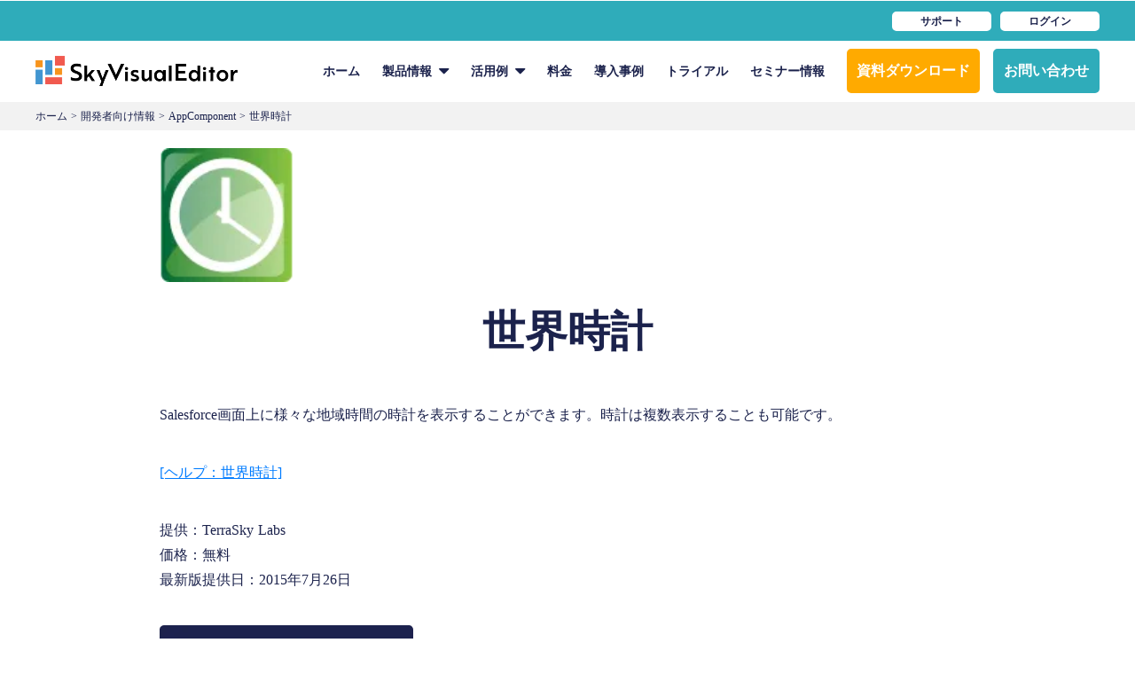

--- FILE ---
content_type: text/html;charset=utf-8
request_url: https://info.skyvisualeditor.com/developer/appcomponent/006
body_size: 59075
content:
<!DOCTYPE html>
<html lang>
<head><meta charset="utf-8">
<meta name="viewport" content="width=device-width, initial-scale=1">
<title>世界時計 </title>
<link rel="preconnect" href="https://fonts.gstatic.com" crossorigin>
<meta name="generator" content="Studio.Design">
<meta name="robots" content="all">
<meta property="og:site_name" content="SkyVisualEditor">
<meta property="og:title" content="世界時計 ">
<meta property="og:image" content="https://storage.googleapis.com/production-os-assets/assets/001ea179-9c38-406a-8c2d-fdf697892f97">
<meta property="og:description" content="Salesforce画面上に様々な地域時間の時計を表示することができます。時計は複数表示することも可能です。 ">
<meta property="og:type" content="website">
<meta name="description" content="Salesforce画面上に様々な地域時間の時計を表示することができます。時計は複数表示することも可能です。 ">
<meta property="twitter:card" content="summary_large_image">
<meta property="twitter:image" content="https://storage.googleapis.com/production-os-assets/assets/001ea179-9c38-406a-8c2d-fdf697892f97">
<meta name="apple-mobile-web-app-title" content="世界時計 ">
<meta name="format-detection" content="telephone=no,email=no,address=no">
<meta name="chrome" content="nointentdetection">
<meta name="google-site-verification" content="JO7nSmnXlLC6E_FYDpUKDskM_JJGQBDMmiIrEU1VkFE">
<meta property="og:url" content="/developer/appcomponent/006">
<link rel="icon" type="image/png" href="https://storage.googleapis.com/production-os-assets/assets/8a39d0b0-c749-40f0-ab08-6950e02f1e54" data-hid="2c9d455">
<link rel="apple-touch-icon" type="image/png" href="https://storage.googleapis.com/production-os-assets/assets/8a39d0b0-c749-40f0-ab08-6950e02f1e54" data-hid="74ef90c">
<link href="https://enterprise.enokicloud.com/enterprise_00/css/chatbot_pop_blue.css" rel="stylesheet"><link rel="modulepreload" as="script" crossorigin href="/_nuxt/entry.85c64938.js"><link rel="preload" as="style" href="/_nuxt/entry.9a6b5db2.css"><link rel="prefetch" as="image" type="image/svg+xml" href="/_nuxt/close_circle.c7480f3c.svg"><link rel="prefetch" as="image" type="image/svg+xml" href="/_nuxt/round_check.0ebac23f.svg"><link rel="prefetch" as="script" crossorigin href="/_nuxt/LottieRenderer.4a1d5934.js"><link rel="prefetch" as="script" crossorigin href="/_nuxt/error-404.ac691d6d.js"><link rel="prefetch" as="script" crossorigin href="/_nuxt/error-500.c2139f6a.js"><link rel="stylesheet" href="/_nuxt/entry.9a6b5db2.css"><style>.page-enter-active{transition:.6s cubic-bezier(.4,.4,0,1)}.page-leave-active{transition:.3s cubic-bezier(.4,.4,0,1)}.page-enter-from,.page-leave-to{opacity:0}</style><style>:root{--rebranding-loading-bg:#e5e5e5;--rebranding-loading-bar:#222}</style><style>.app[data-v-d12de11f]{align-items:center;flex-direction:column;height:100%;justify-content:center;width:100%}.title[data-v-d12de11f]{font-size:34px;font-weight:300;letter-spacing:2.45px;line-height:30px;margin:30px}</style><style>.LoadMoreAnnouncer[data-v-4f7a7294]{height:1px;margin:-1px;overflow:hidden;padding:0;position:absolute;width:1px;clip:rect(0,0,0,0);border-width:0;white-space:nowrap}</style><style>.TitleAnnouncer[data-v-1a8a037a]{height:1px;margin:-1px;overflow:hidden;padding:0;position:absolute;width:1px;clip:rect(0,0,0,0);border-width:0;white-space:nowrap}</style><style>.publish-studio-style[data-v-5820d031]{transition:.4s cubic-bezier(.4,.4,0,1)}</style><style>.product-font-style[data-v-ed93fc7d]{transition:.4s cubic-bezier(.4,.4,0,1)}</style><style>/*! * Font Awesome Free 6.4.2 by @fontawesome - https://fontawesome.com * License - https://fontawesome.com/license/free (Icons: CC BY 4.0, Fonts: SIL OFL 1.1, Code: MIT License) * Copyright 2023 Fonticons, Inc. */.fa-brands,.fa-solid{-moz-osx-font-smoothing:grayscale;-webkit-font-smoothing:antialiased;--fa-display:inline-flex;align-items:center;display:var(--fa-display,inline-block);font-style:normal;font-variant:normal;justify-content:center;line-height:1;text-rendering:auto}.fa-solid{font-family:Font Awesome\ 6 Free;font-weight:900}.fa-brands{font-family:Font Awesome\ 6 Brands;font-weight:400}:host,:root{--fa-style-family-classic:"Font Awesome 6 Free";--fa-font-solid:normal 900 1em/1 "Font Awesome 6 Free";--fa-style-family-brands:"Font Awesome 6 Brands";--fa-font-brands:normal 400 1em/1 "Font Awesome 6 Brands"}@font-face{font-display:block;font-family:Font Awesome\ 6 Free;font-style:normal;font-weight:900;src:url(https://storage.googleapis.com/production-os-assets/assets/fontawesome/1629704621943/6.4.2/webfonts/fa-solid-900.woff2) format("woff2"),url(https://storage.googleapis.com/production-os-assets/assets/fontawesome/1629704621943/6.4.2/webfonts/fa-solid-900.ttf) format("truetype")}@font-face{font-display:block;font-family:Font Awesome\ 6 Brands;font-style:normal;font-weight:400;src:url(https://storage.googleapis.com/production-os-assets/assets/fontawesome/1629704621943/6.4.2/webfonts/fa-brands-400.woff2) format("woff2"),url(https://storage.googleapis.com/production-os-assets/assets/fontawesome/1629704621943/6.4.2/webfonts/fa-brands-400.ttf) format("truetype")}</style><style>.spinner[data-v-36413753]{animation:loading-spin-36413753 1s linear infinite;height:16px;pointer-events:none;width:16px}.spinner[data-v-36413753]:before{border-bottom:2px solid transparent;border-right:2px solid transparent;border-color:transparent currentcolor currentcolor transparent;border-style:solid;border-width:2px;opacity:.2}.spinner[data-v-36413753]:after,.spinner[data-v-36413753]:before{border-radius:50%;box-sizing:border-box;content:"";height:100%;position:absolute;width:100%}.spinner[data-v-36413753]:after{border-left:2px solid transparent;border-top:2px solid transparent;border-color:currentcolor transparent transparent currentcolor;border-style:solid;border-width:2px;opacity:1}@keyframes loading-spin-36413753{0%{transform:rotate(0deg)}to{transform:rotate(1turn)}}</style><style>@font-face{font-family:grandam;font-style:normal;font-weight:400;src:url(https://storage.googleapis.com/studio-front/fonts/grandam.ttf) format("truetype")}@font-face{font-family:Material Icons;font-style:normal;font-weight:400;src:url(https://storage.googleapis.com/production-os-assets/assets/material-icons/1629704621943/MaterialIcons-Regular.eot);src:local("Material Icons"),local("MaterialIcons-Regular"),url(https://storage.googleapis.com/production-os-assets/assets/material-icons/1629704621943/MaterialIcons-Regular.woff2) format("woff2"),url(https://storage.googleapis.com/production-os-assets/assets/material-icons/1629704621943/MaterialIcons-Regular.woff) format("woff"),url(https://storage.googleapis.com/production-os-assets/assets/material-icons/1629704621943/MaterialIcons-Regular.ttf) format("truetype")}.StudioCanvas{display:flex;height:auto;min-height:100dvh}.StudioCanvas>.sd{min-height:100dvh;overflow:clip}a,abbr,address,article,aside,audio,b,blockquote,body,button,canvas,caption,cite,code,dd,del,details,dfn,div,dl,dt,em,fieldset,figcaption,figure,footer,form,h1,h2,h3,h4,h5,h6,header,hgroup,html,i,iframe,img,input,ins,kbd,label,legend,li,main,mark,menu,nav,object,ol,p,pre,q,samp,section,select,small,span,strong,sub,summary,sup,table,tbody,td,textarea,tfoot,th,thead,time,tr,ul,var,video{border:0;font-family:sans-serif;line-height:1;list-style:none;margin:0;padding:0;text-decoration:none;-webkit-font-smoothing:antialiased;-webkit-backface-visibility:hidden;box-sizing:border-box;color:#333;transition:.3s cubic-bezier(.4,.4,0,1);word-spacing:1px}a:focus:not(:focus-visible),button:focus:not(:focus-visible),summary:focus:not(:focus-visible){outline:none}nav ul{list-style:none}blockquote,q{quotes:none}blockquote:after,blockquote:before,q:after,q:before{content:none}a,button{background:transparent;font-size:100%;margin:0;padding:0;vertical-align:baseline}ins{text-decoration:none}ins,mark{background-color:#ff9;color:#000}mark{font-style:italic;font-weight:700}del{text-decoration:line-through}abbr[title],dfn[title]{border-bottom:1px dotted;cursor:help}table{border-collapse:collapse;border-spacing:0}hr{border:0;border-top:1px solid #ccc;display:block;height:1px;margin:1em 0;padding:0}input,select{vertical-align:middle}textarea{resize:none}.clearfix:after{clear:both;content:"";display:block}[slot=after] button{overflow-anchor:none}</style><style>.sd{flex-wrap:nowrap;max-width:100%;pointer-events:all;z-index:0;-webkit-overflow-scrolling:touch;align-content:center;align-items:center;display:flex;flex:none;flex-direction:column;position:relative}.sd::-webkit-scrollbar{display:none}.sd,.sd.richText *{transition-property:all,--g-angle,--g-color-0,--g-position-0,--g-color-1,--g-position-1,--g-color-2,--g-position-2,--g-color-3,--g-position-3,--g-color-4,--g-position-4,--g-color-5,--g-position-5,--g-color-6,--g-position-6,--g-color-7,--g-position-7,--g-color-8,--g-position-8,--g-color-9,--g-position-9,--g-color-10,--g-position-10,--g-color-11,--g-position-11}input.sd,textarea.sd{align-content:normal}.sd[tabindex]:focus{outline:none}.sd[tabindex]:focus-visible{outline:1px solid;outline-color:Highlight;outline-color:-webkit-focus-ring-color}input[type=email],input[type=tel],input[type=text],select,textarea{-webkit-appearance:none}select{cursor:pointer}.frame{display:block;overflow:hidden}.frame>iframe{height:100%;width:100%}.frame .formrun-embed>iframe:not(:first-child){display:none!important}.image{position:relative}.image:before{background-position:50%;background-size:cover;border-radius:inherit;content:"";height:100%;left:0;pointer-events:none;position:absolute;top:0;transition:inherit;width:100%;z-index:-2}.sd.file{cursor:pointer;flex-direction:row;outline:2px solid transparent;outline-offset:-1px;overflow-wrap:anywhere;word-break:break-word}.sd.file:focus-within{outline-color:Highlight;outline-color:-webkit-focus-ring-color}.file>input[type=file]{opacity:0;pointer-events:none;position:absolute}.sd.text,.sd:where(.icon){align-content:center;align-items:center;display:flex;flex-direction:row;justify-content:center;overflow:visible;overflow-wrap:anywhere;word-break:break-word}.sd:where(.icon.fa){display:inline-flex}.material-icons{align-items:center;display:inline-flex;font-family:Material Icons;font-size:24px;font-style:normal;font-weight:400;justify-content:center;letter-spacing:normal;line-height:1;text-transform:none;white-space:nowrap;word-wrap:normal;direction:ltr;text-rendering:optimizeLegibility;-webkit-font-smoothing:antialiased}.sd:where(.icon.material-symbols){align-items:center;display:flex;font-style:normal;font-variation-settings:"FILL" var(--symbol-fill,0),"wght" var(--symbol-weight,400);justify-content:center;min-height:1em;min-width:1em}.sd.material-symbols-outlined{font-family:Material Symbols Outlined}.sd.material-symbols-rounded{font-family:Material Symbols Rounded}.sd.material-symbols-sharp{font-family:Material Symbols Sharp}.sd.material-symbols-weight-100{--symbol-weight:100}.sd.material-symbols-weight-200{--symbol-weight:200}.sd.material-symbols-weight-300{--symbol-weight:300}.sd.material-symbols-weight-400{--symbol-weight:400}.sd.material-symbols-weight-500{--symbol-weight:500}.sd.material-symbols-weight-600{--symbol-weight:600}.sd.material-symbols-weight-700{--symbol-weight:700}.sd.material-symbols-fill{--symbol-fill:1}a,a.icon,a.text{-webkit-tap-highlight-color:rgba(0,0,0,.15)}.fixed{z-index:2}.sticky{z-index:1}.button{transition:.4s cubic-bezier(.4,.4,0,1)}.button,.link{cursor:pointer}.submitLoading{opacity:.5!important;pointer-events:none!important}.richText{display:block;word-break:break-word}.richText [data-thread],.richText a,.richText blockquote,.richText em,.richText h1,.richText h2,.richText h3,.richText h4,.richText li,.richText ol,.richText p,.richText p>code,.richText pre,.richText pre>code,.richText s,.richText strong,.richText table tbody,.richText table tbody tr,.richText table tbody tr>td,.richText table tbody tr>th,.richText u,.richText ul{backface-visibility:visible;color:inherit;font-family:inherit;font-size:inherit;font-style:inherit;font-weight:inherit;letter-spacing:inherit;line-height:inherit;text-align:inherit}.richText p{display:block;margin:10px 0}.richText>p{min-height:1em}.richText img,.richText video{height:auto;max-width:100%;vertical-align:bottom}.richText h1{display:block;font-size:3em;font-weight:700;margin:20px 0}.richText h2{font-size:2em}.richText h2,.richText h3{display:block;font-weight:700;margin:10px 0}.richText h3{font-size:1em}.richText h4,.richText h5{font-weight:600}.richText h4,.richText h5,.richText h6{display:block;font-size:1em;margin:10px 0}.richText h6{font-weight:500}.richText [data-type=table]{overflow-x:auto}.richText [data-type=table] p{white-space:pre-line;word-break:break-all}.richText table{border:1px solid #f2f2f2;border-collapse:collapse;border-spacing:unset;color:#1a1a1a;font-size:14px;line-height:1.4;margin:10px 0;table-layout:auto}.richText table tr th{background:hsla(0,0%,96%,.5)}.richText table tr td,.richText table tr th{border:1px solid #f2f2f2;max-width:240px;min-width:100px;padding:12px}.richText table tr td p,.richText table tr th p{margin:0}.richText blockquote{border-left:3px solid rgba(0,0,0,.15);font-style:italic;margin:10px 0;padding:10px 15px}.richText [data-type=embed_code]{margin:20px 0;position:relative}.richText [data-type=embed_code]>.height-adjuster>.wrapper{position:relative}.richText [data-type=embed_code]>.height-adjuster>.wrapper[style*=padding-top] iframe{height:100%;left:0;position:absolute;top:0;width:100%}.richText [data-type=embed_code][data-embed-sandbox=true]{display:block;overflow:hidden}.richText [data-type=embed_code][data-embed-code-type=instagram]>.height-adjuster>.wrapper[style*=padding-top]{padding-top:100%}.richText [data-type=embed_code][data-embed-code-type=instagram]>.height-adjuster>.wrapper[style*=padding-top] blockquote{height:100%;left:0;overflow:hidden;position:absolute;top:0;width:100%}.richText [data-type=embed_code][data-embed-code-type=codepen]>.height-adjuster>.wrapper{padding-top:50%}.richText [data-type=embed_code][data-embed-code-type=codepen]>.height-adjuster>.wrapper iframe{height:100%;left:0;position:absolute;top:0;width:100%}.richText [data-type=embed_code][data-embed-code-type=slideshare]>.height-adjuster>.wrapper{padding-top:56.25%}.richText [data-type=embed_code][data-embed-code-type=slideshare]>.height-adjuster>.wrapper iframe{height:100%;left:0;position:absolute;top:0;width:100%}.richText [data-type=embed_code][data-embed-code-type=speakerdeck]>.height-adjuster>.wrapper{padding-top:56.25%}.richText [data-type=embed_code][data-embed-code-type=speakerdeck]>.height-adjuster>.wrapper iframe{height:100%;left:0;position:absolute;top:0;width:100%}.richText [data-type=embed_code][data-embed-code-type=snapwidget]>.height-adjuster>.wrapper{padding-top:30%}.richText [data-type=embed_code][data-embed-code-type=snapwidget]>.height-adjuster>.wrapper iframe{height:100%;left:0;position:absolute;top:0;width:100%}.richText [data-type=embed_code][data-embed-code-type=firework]>.height-adjuster>.wrapper fw-embed-feed{-webkit-user-select:none;-moz-user-select:none;user-select:none}.richText [data-type=embed_code_empty]{display:none}.richText ul{margin:0 0 0 20px}.richText ul li{list-style:disc;margin:10px 0}.richText ul li p{margin:0}.richText ol{margin:0 0 0 20px}.richText ol li{list-style:decimal;margin:10px 0}.richText ol li p{margin:0}.richText hr{border-top:1px solid #ccc;margin:10px 0}.richText p>code{background:#eee;border:1px solid rgba(0,0,0,.1);border-radius:6px;display:inline;margin:2px;padding:0 5px}.richText pre{background:#eee;border-radius:6px;font-family:Menlo,Monaco,Courier New,monospace;margin:20px 0;padding:25px 35px;white-space:pre-wrap}.richText pre code{border:none;padding:0}.richText strong{color:inherit;display:inline;font-family:inherit;font-weight:900}.richText em{font-style:italic}.richText a,.richText u{text-decoration:underline}.richText a{color:#007cff;display:inline}.richText s{text-decoration:line-through}.richText [data-type=table_of_contents]{background-color:#f5f5f5;border-radius:2px;color:#616161;font-size:16px;list-style:none;margin:0;padding:24px 24px 8px;text-decoration:underline}.richText [data-type=table_of_contents] .toc_list{margin:0}.richText [data-type=table_of_contents] .toc_item{color:currentColor;font-size:inherit!important;font-weight:inherit;list-style:none}.richText [data-type=table_of_contents] .toc_item>a{border:none;color:currentColor;font-size:inherit!important;font-weight:inherit;text-decoration:none}.richText [data-type=table_of_contents] .toc_item>a:hover{opacity:.7}.richText [data-type=table_of_contents] .toc_item--1{margin:0 0 16px}.richText [data-type=table_of_contents] .toc_item--2{margin:0 0 16px;padding-left:2rem}.richText [data-type=table_of_contents] .toc_item--3{margin:0 0 16px;padding-left:4rem}.sd.section{align-content:center!important;align-items:center!important;flex-direction:column!important;flex-wrap:nowrap!important;height:auto!important;max-width:100%!important;padding:0!important;width:100%!important}.sd.section-inner{position:static!important}@property --g-angle{syntax:"<angle>";inherits:false;initial-value:180deg}@property --g-color-0{syntax:"<color>";inherits:false;initial-value:transparent}@property --g-position-0{syntax:"<percentage>";inherits:false;initial-value:.01%}@property --g-color-1{syntax:"<color>";inherits:false;initial-value:transparent}@property --g-position-1{syntax:"<percentage>";inherits:false;initial-value:100%}@property --g-color-2{syntax:"<color>";inherits:false;initial-value:transparent}@property --g-position-2{syntax:"<percentage>";inherits:false;initial-value:100%}@property --g-color-3{syntax:"<color>";inherits:false;initial-value:transparent}@property --g-position-3{syntax:"<percentage>";inherits:false;initial-value:100%}@property --g-color-4{syntax:"<color>";inherits:false;initial-value:transparent}@property --g-position-4{syntax:"<percentage>";inherits:false;initial-value:100%}@property --g-color-5{syntax:"<color>";inherits:false;initial-value:transparent}@property --g-position-5{syntax:"<percentage>";inherits:false;initial-value:100%}@property --g-color-6{syntax:"<color>";inherits:false;initial-value:transparent}@property --g-position-6{syntax:"<percentage>";inherits:false;initial-value:100%}@property --g-color-7{syntax:"<color>";inherits:false;initial-value:transparent}@property --g-position-7{syntax:"<percentage>";inherits:false;initial-value:100%}@property --g-color-8{syntax:"<color>";inherits:false;initial-value:transparent}@property --g-position-8{syntax:"<percentage>";inherits:false;initial-value:100%}@property --g-color-9{syntax:"<color>";inherits:false;initial-value:transparent}@property --g-position-9{syntax:"<percentage>";inherits:false;initial-value:100%}@property --g-color-10{syntax:"<color>";inherits:false;initial-value:transparent}@property --g-position-10{syntax:"<percentage>";inherits:false;initial-value:100%}@property --g-color-11{syntax:"<color>";inherits:false;initial-value:transparent}@property --g-position-11{syntax:"<percentage>";inherits:false;initial-value:100%}</style><style>.snackbar[data-v-e23c1c77]{align-items:center;background:#fff;border:1px solid #ededed;border-radius:6px;box-shadow:0 16px 48px -8px rgba(0,0,0,.08),0 10px 25px -5px rgba(0,0,0,.11);display:flex;flex-direction:row;gap:8px;justify-content:space-between;left:50%;max-width:90vw;padding:16px 20px;position:fixed;top:32px;transform:translateX(-50%);-webkit-user-select:none;-moz-user-select:none;user-select:none;width:480px;z-index:9999}.snackbar.v-enter-active[data-v-e23c1c77],.snackbar.v-leave-active[data-v-e23c1c77]{transition:.4s cubic-bezier(.4,.4,0,1)}.snackbar.v-enter-from[data-v-e23c1c77],.snackbar.v-leave-to[data-v-e23c1c77]{opacity:0;transform:translate(-50%,-10px)}.snackbar .convey[data-v-e23c1c77]{align-items:center;display:flex;flex-direction:row;gap:8px;padding:0}.snackbar .convey .icon[data-v-e23c1c77]{background-position:50%;background-repeat:no-repeat;flex-shrink:0;height:24px;width:24px}.snackbar .convey .message[data-v-e23c1c77]{font-size:14px;font-style:normal;font-weight:400;line-height:20px;white-space:pre-line}.snackbar .convey.error .icon[data-v-e23c1c77]{background-image:url(/_nuxt/close_circle.c7480f3c.svg)}.snackbar .convey.error .message[data-v-e23c1c77]{color:#f84f65}.snackbar .convey.success .icon[data-v-e23c1c77]{background-image:url(/_nuxt/round_check.0ebac23f.svg)}.snackbar .convey.success .message[data-v-e23c1c77]{color:#111}.snackbar .button[data-v-e23c1c77]{align-items:center;border-radius:40px;color:#4b9cfb;display:flex;flex-shrink:0;font-family:Inter;font-size:12px;font-style:normal;font-weight:700;justify-content:center;line-height:16px;padding:4px 8px}.snackbar .button[data-v-e23c1c77]:hover{background:#f5f5f5}</style><style>a[data-v-757b86f2]{align-items:center;border-radius:4px;bottom:20px;height:20px;justify-content:center;left:20px;perspective:300px;position:fixed;transition:0s linear;width:84px;z-index:2000}@media (hover:hover){a[data-v-757b86f2]{transition:.4s cubic-bezier(.4,.4,0,1);will-change:width,height}a[data-v-757b86f2]:hover{height:32px;width:200px}}[data-v-757b86f2] .custom-fill path{fill:var(--03ccd9fe)}.fade-enter-active[data-v-757b86f2],.fade-leave-active[data-v-757b86f2]{position:absolute;transform:translateZ(0);transition:opacity .3s cubic-bezier(.4,.4,0,1);will-change:opacity,transform}.fade-enter-from[data-v-757b86f2],.fade-leave-to[data-v-757b86f2]{opacity:0}</style><style>.design-canvas__modal{height:100%;pointer-events:none;position:fixed;transition:none;width:100%;z-index:2}.design-canvas__modal:focus{outline:none}.design-canvas__modal.v-enter-active .studio-canvas,.design-canvas__modal.v-leave-active,.design-canvas__modal.v-leave-active .studio-canvas{transition:.4s cubic-bezier(.4,.4,0,1)}.design-canvas__modal.v-enter-active .studio-canvas *,.design-canvas__modal.v-leave-active .studio-canvas *{transition:none!important}.design-canvas__modal.isNone{transition:none}.design-canvas__modal .design-canvas__modal__base{height:100%;left:0;pointer-events:auto;position:fixed;top:0;transition:.4s cubic-bezier(.4,.4,0,1);width:100%;z-index:-1}.design-canvas__modal .studio-canvas{height:100%;pointer-events:none}.design-canvas__modal .studio-canvas>*{background:none!important;pointer-events:none}</style></head>
<body ><div id="__nuxt"><div><span></span><span></span><!----></div></div><script type="application/json" id="__NUXT_DATA__" data-ssr="true">[["Reactive",1],{"data":2,"state":24,"_errors":25,"serverRendered":27,"path":28,"pinia":29},{"dynamicDatadeveloper/appcomponent/006":3},{"cover":4,"VIlL79tG":5,"body":6,"title":7,"slug":8,"_meta":9,"_filter":22,"id":23},"https://storage.googleapis.com/studio-cms-assets/projects/moWvEPLDa6/s-100x100_webp_8fb91a09-9014-44ba-8831-37a6cb3e5ee3.png","Salesforce画面上に様々な地域時間の時計を表示することができます。時計は複数表示することも可能です。","\u003Cp data-uid=\"m4axVqvV\" data-time=\"1602041884504\">Salesforce画面上に様々な地域時間の時計を表示することができます。時計は複数表示することも可能です。\u003C/p>\u003Cp data-uid=\"YlXtSjm6\" data-time=\"1602052227827\">\u003Ca target=\"_blank\" href=\"https://s3.amazonaws.com/www.skyvisualeditor.com/AppComponent/TerraSkyLabs/WorldClocks/appcomponent_worldclocks_guide.pdf#pagemode=bookmarks&amp;zoom=100\" data-has-link=\"true\" rel=\"noopener nofollow\">[ヘルプ：世界時計]\u003C/a>\u003C/p>\u003Cp data-uid=\"35tzEmKY\" data-time=\"1602052274046\">提供：TerraSky Labs\u003Cbr>価格：無料\u003Cbr>最新版提供日：2015年7月26日\u003C/p>\u003Cfigure data-uid=\"2FY6GYf8\" data-time=\"1655883216071\" data-thread=\"\" style=\"text-align: \">\u003Ca href=\"https://login.salesforce.com/packaging/installPackage.apexp?p0=04tE00000001bM2\" target=\"_blank\">\u003Cimg src=\"https://storage.googleapis.com/studio-cms-assets/projects/moWvEPLDa6/s-286x56_webp_2c097e76-b913-47fa-be44-1e30a8ed785d.png\" alt=\"\" width=\"\" height=\"\">\u003C/a>\u003Cfigcaption>\u003C/figcaption>\u003C/figure>\u003Cp data-uid=\"zEvC0fU8\" data-time=\"1655883601313\">\u003Ca target=\"_blank\" href=\"https://test.salesforce.com/packaging/installPackage.apexp?p0=04tE00000001bM2\" data-has-link=\"true\" rel=\"noopener nofollow\">\u003Cu>Sandbox 環境のインストールはこちら\u003C/u>\u003C/a>\u003C/p>","世界時計","006",{"project":10,"publishedAt":12,"createdAt":13,"order":14,"publishType":15,"schema":16,"uid":20,"updatedAt":21},{"id":11},"DwZN8hCSe2nUQ8rQTNhI",["Date","2020-10-30T08:50:05.000Z"],["Date","2020-10-07T03:37:57.000Z"],-1,"change",{"id":17,"key":18,"postType":19},"Tdlg3ASBuuIr7tKSat5s","posts","post","fTgU0S81",["Date","2022-06-22T07:40:01.000Z"],[],"k6PYIevRAPKOi3eoBwE9",{},{"dynamicDatadeveloper/appcomponent/006":26},null,true,"/developer/appcomponent/006",{"cmsContentStore":30,"indexStore":34,"projectStore":37,"productStore":60,"pageHeadStore":774},{"listContentsMap":31,"contentMap":32},["Map"],["Map",33,3],"posts/006",{"routeType":35,"host":36},"publish","info.skyvisualeditor.com",{"project":38},{"id":39,"name":40,"type":41,"customDomain":42,"iconImage":42,"coverImage":43,"displayBadge":44,"integrations":45,"snapshot_path":58,"snapshot_id":59,"recaptchaSiteKey":-1},"moWvEPLDa6","SkyVisualEditor","web","","https://storage.googleapis.com/production-os-assets/assets/d6905c99-c622-448b-80b2-b27a534c0034",false,[46,49,52,55],{"integration_name":47,"code":48},"custom-code","true",{"integration_name":50,"code":51},"google-analytics","UA-10868175-1",{"integration_name":53,"code":54},"google-tag-manager","GTM-PVX99B",{"integration_name":56,"code":57},"search-console","JO7nSmnXlLC6E_FYDpUKDskM_JJGQBDMmiIrEU1VkFE","https://storage.googleapis.com/studio-publish/projects/moWvEPLDa6/YWjBgdbXWm/","YWjBgdbXWm",{"product":61,"isLoaded":27,"selectedModalIds":771,"redirectPage":26,"isInitializedRSS":44,"pageViewMap":772,"symbolViewMap":773},{"breakPoints":62,"colors":75,"fonts":76,"head":129,"info":151,"pages":160,"resources":710,"symbols":713,"style":734,"styleVars":736,"enablePassword":44,"classes":768,"publishedUid":770},[63,66,69,72],{"maxWidth":64,"name":65},480,"mobile",{"maxWidth":67,"name":68},768,"tablet",{"maxWidth":70,"name":71},1160,"small",{"maxWidth":73,"name":74},320,"mini",[],[77,94,106,111,116,125],{"family":78,"subsets":79,"variants":82,"vendor":93},"Lato",[80,81],"latin","latin-ext",[83,84,85,86,87,88,89,90,91,92],"100","100italic","300","300italic","regular","italic","700","700italic","900","900italic","google",{"family":95,"subsets":96,"variants":97,"vendor":93},"Raleway",[80,81],[83,84,98,99,85,86,87,88,100,101,102,103,89,90,104,105,91,92],"200","200italic","500","500italic","600","600italic","800","800italic",{"family":107,"subsets":108,"variants":110,"vendor":93},"Noto Sans JP",[80,109],"japanese",[83,85,87,100,89,91],{"family":112,"variants":113,"vendor":115},"grandam",[114],"400","custom",{"family":117,"subsets":118,"variants":124,"vendor":93},"Roboto",[119,120,121,122,80,81,123],"cyrillic","cyrillic-ext","greek","greek-ext","vietnamese",[83,84,85,86,87,88,100,101,89,90,91,92],{"family":126,"subsets":127,"variants":128,"vendor":93},"Inter",[119,120,121,122,80,81,123],[83,98,85,87,100,102,89,104,91],{"customCode":130,"favicon":147,"meta":148,"title":40},{"bodyEnd":131,"headEnd":136},[132],{"memo":133,"src":134,"uuid":135},"code.jquery.com","\u003Cscript src=\"https://code.jquery.com/jquery-1.12.4.min.js\">\u003C/script>\n\u003Cscript src=\"https://enterprise.enokicloud.com/enterprise_00/js/qbot2.min.js\">\u003C/script>\n\u003Cscript type=\"text/javascript\">\n// コンストラクタ QXChatView(options, url, [qxstyle])\n// - options: オプション\n// -- \"pos\": ウインドウ位置 (left, right)　既定はleft\n// -- \"ua\": ユーザーエージェント(SP/PC)判定方法。\n// -- \"body\": チャットUIをページへ埋め込む設定。このオプションの指定セレクタで示されるdiv要素の子要素として埋め込まれる。\n// -- \"alog\": ユーザー操作追跡を有効化するかどうか。\n// -- \"btnconf\": 過去の選択肢ボタンを有効にするかどうか。\"enabled\"/\"disabled\"（有効/無効）\n// - url: Qlofune Web APIのエンドポイントURL\n// - setupFunc: テキスト値を設定する初期化関数を設定する\nif (window.location.pathname.split('/').pop() == \"price_test\") {\n\t$(function() {\n\t        webapp_uri = \"https://enterprise.enokicloud.com/enterprise_00/\";\n\t        var cv = new QXChatView({\"alog\":\"enabled\",\"resetword\":\"init\"},webapp_uri,\n\t                // テキスト値を設定する初期化関数\n\t                function(cv) {\n\t                        // 開画面\n\t                        cv.minimum.$(\"minimum.title\").val(\"text\",\"お問い合わせ\");\n\t                        cv.initial.$(\"body.title\").val(\"text\",\"お問い合わせ\");\n\t                        cv.head.$(\"center.title\").val(\"text\",\"お問い合わせ\");\n\t                        cv.foot.$(\"center.input\").val(\"placeholder\",\"ご質問をどうぞ\");\n\t                        cv.foot.$(\"right.button_send\").val(\"text\",\"送信\");\n\t                });\n\t        cv.start();\n\t});\n} else {\n\t// クラスを削除\n\t$(\"._qcv_frame\").remove();\n}\n\u003C/script>","a110ccef-665c-4afc-aad9-9151bd089b3c",[137],{"memo":138,"src":139,"tags":140,"uuid":146},"New Code 1","\u003Clink rel=\"stylesheet\" href=\"https://enterprise.enokicloud.com/enterprise_00/css/chatbot_pop_blue.css\">",[141],{"attrs":142,"tagName":145},{"href":143,"rel":144},"https://enterprise.enokicloud.com/enterprise_00/css/chatbot_pop_blue.css","stylesheet","link","9e6787ba-7c2c-4536-b472-e5b6c1c7c1f0","https://storage.googleapis.com/production-os-assets/assets/8a39d0b0-c749-40f0-ab08-6950e02f1e54",{"description":149,"og:image":150},"LightningExperienceにも対応。Visualforceをコーディングすることなく、SalesforceのUIを自由自在にカスタマイズしましょう！Excelのような入力画面やPDF帳票もすぐに作成できます。","https://storage.googleapis.com/production-os-assets/assets/fef54d64-fb1a-47e4-910d-0ee9b3b9d938",{"baseWidth":152,"commitId":153,"created_at":154,"migratedPageView":27,"screen":155,"type":41,"updated_at":158,"version":159},1280,"ad86813a-684e-4ff8-a850-6f8055a6272b",1518591100346,{"height":156,"isAutoHeight":44,"width":157,"workingState":44},978,1440,1518792996878,"4.1.9",[161,175,184,193,199,205,211,217,224,230,237,243,250,256,262,268,275,281,287,293,299,306,312,318,325,331,337,343,349,355,361,367,376,386,394,403,411,420,429,438,447,456,462,471,480,491,501,510,519,529,537,546,555,561,569,574,578,582,586,590,594,598,602,606,610,614,618,622,626,638,648,658,668,679,688,694,700],{"head":162,"id":168,"type":169,"uuid":170,"symbolIds":171},{"favicon":163,"meta":164,"title":167},"https://storage.googleapis.com/production-os-assets/assets/43b63086-8331-40ba-9a47-7e5785394af5",{"description":165,"og:image":166},"SkyVisualEditorは、マウス操作だけでSalesforceの画面を開発できるサービスです。LightningExperienceにも対応。Visualforceをコーディングすることなく、SalesforceのUIを自由自在にカスタマイズできます。Excelのような入力画面やPDF帳票もすぐに作成。","https://storage.googleapis.com/production-os-assets/assets/b165f2fa-e592-45e6-8e68-6a455239d9bd","SkyVisualEditor | Salesforceの画面を自由にカスタマイズ | 株式会社テラスカイ","/","page","53a4fa8d-a9a1-4b7c-aa7f-539ccd0f8799",[172,173,174],"e257e96d-78b9-4dc2-bbd4-c6d86115c11d","1f979694-11e6-4550-9bfe-d30a10ec8592","9eb7b6b1-aac9-4b35-b3c5-749ad0518587",{"head":176,"id":180,"type":169,"uuid":181,"symbolIds":182},{"favicon":163,"meta":177,"title":179},{"description":178,"og:image":166},"SkyVisualEditorでSalesforceの画面を自由自在にカスタマイズ。業務や役割に合わせた最適な画面で効率アップ。営業、マーケ、サポート、フィールドサービスの課題を解決。","SkyVisualEditor 業務別Salesforce画面改善例 | 株式会社テラスカイ","usecase","66b3294e-83f2-476c-8374-4830da82edaf",[172,173,174,183],"d25341c3-fc6d-4084-a248-9b9a20fe2942",{"head":185,"id":187,"type":169,"uuid":188,"symbolIds":189},{"title":186},"SkyVisualEditor Navi","firststep/top","fc51c17e-7ec3-44d0-ab77-3f69ac41446d",[190,191,192,174],"5b318193-cf78-480e-a34c-0fc4d460a544","0e770fb5-8b10-4a6a-b895-6724822f2c56","3b64f58b-d9fc-481e-a8c3-791de010a41b",{"head":194,"id":196,"type":169,"uuid":197,"symbolIds":198},{"title":195},"SVEとは","firststep/about/SVE","f159e0c3-3a96-43c1-ab01-3818916ccd29",[190,191,192,174],{"head":200,"id":202,"type":169,"uuid":203,"symbolIds":204},{"title":201},"SVEに必要なもの","firststep/about/necessities","f5618fee-98e8-4d94-b509-5404cf30633d",[190,191,192,174],{"head":206,"id":208,"type":169,"uuid":209,"symbolIds":210},{"title":207},"各種ご契約手続き","firststep/about/contracts","12ba2c31-f24f-469c-8a01-279944c2aaa2",[190,191,192,174,183],{"head":212,"id":214,"type":169,"uuid":215,"symbolIds":216},{"title":213},"VFとLCの違い","firststep/about/VFLC","85646d39-624a-468b-8502-13f78d5a1dae",[190,191,192,174,183],{"head":218,"id":220,"type":169,"uuid":221,"symbolIds":222},{"title":219},"スタジオ解説","firststep/studio/manual","cd6b74c3-a700-4770-959e-4f3578332535",[190,191,223,174,183],"661c5a47-cd5f-4110-96ce-0eb48c5e8605",{"head":225,"id":227,"type":169,"uuid":228,"symbolIds":229},{"title":226},"テンプレート解説","firststep/studio/template","76219214-291f-46e4-80e2-af963bf978b8",[190,191,183,223,174],{"head":231,"id":233,"type":169,"uuid":234,"symbolIds":235},{"title":232},"ページ形式解説","firststep/knowledge/pagetype","144f38a5-2c1a-464d-8dcc-7edcf395c5e9",[190,191,236,174,183],"21fa2fbe-5b25-4b4b-a542-09342f82d86d",{"head":238,"id":240,"type":169,"uuid":241,"symbolIds":242},{"title":239},"画面配置箇所","firststep/knowledge/arrangement","edd4a1c3-c959-44e4-b40f-d8df0ded69ce",[190,191,236,174],{"head":244,"id":246,"type":169,"uuid":247,"symbolIds":248},{"title":245},"サンプル画面ファイル","firststep/standard/samplefile","dd71b31f-8067-48b9-91f8-3243a4b3d727",[190,191,249,174,183],"91cc5dfe-a5ad-4dab-86df-524af9ec6504",{"head":251,"id":253,"type":169,"uuid":254,"symbolIds":255},{"title":252},"画面解説-親子登録画面","firststep/standard/childedit","21c58032-5a42-4e98-8ae2-6dfee622b6b1",[190,191,249,174,183],{"head":257,"id":259,"type":169,"uuid":260,"symbolIds":261},{"title":258},"画面解説-PDF出力","firststep/standard/recordPDF","6b04083d-ddbc-4654-90fe-2df8251616ac",[190,191,249,174,183],{"head":263,"id":265,"type":169,"uuid":266,"symbolIds":267},{"title":264},"画面解説-検索画面","firststep/standard/recordsearch","92fca8f2-dfef-4900-914b-c44124c6613d",[190,191,249,174,183],{"head":269,"id":271,"type":169,"uuid":272,"symbolIds":273},{"title":270},"機能解説-各種データテーブル","firststep/component/datatable","34cbdf02-01c6-4dbc-b56e-bd9deaa951ec",[190,191,274,174,183],"7ec1e5e1-6526-478a-b714-ee2791ce239d",{"head":276,"id":278,"type":169,"uuid":279,"symbolIds":280},{"title":277},"機能解説-パネルグリッド","firststep/component/pannelgrid","410238a7-df58-41ce-948b-602a96ada844",[190,191,274,174,183],{"head":282,"id":284,"type":169,"uuid":285,"symbolIds":286},{"title":283},"機能解説-計算式","firststep/component/calculation","155b58ec-7d21-4c61-a8d4-7e7cdec1b4f4",[190,191,274,174,183],{"head":288,"id":290,"type":169,"uuid":291,"symbolIds":292},{"title":289},"画面作成の流れ","firststep/knowledge/flow","38e14c8a-530b-4e1c-bff7-648a80aa1b2d",[190,191,236,174,183],{"head":294,"id":296,"type":169,"uuid":297,"symbolIds":298},{"title":295},"ページプロパティ","firststep/knowledge/pageproperty","323e66f9-ef95-4931-8faa-dbb83a6c5e3c",[190,191,236,174,183],{"head":300,"id":302,"type":169,"uuid":303,"symbolIds":304},{"title":301},"ライセンス数の確認","firststep/tips/licenses","f23dfb5b-ede6-4554-973d-d19b125cc4e7",[190,191,305,174],"5ca694a1-4a60-4a37-911d-df1f8171ecbe",{"head":307,"id":309,"type":169,"uuid":310,"symbolIds":311},{"title":308},"担当者変更時","firststep/tips/inchargeperson","fe671a9d-05bb-4201-921a-9d37c8c37053",[190,191,305,174],{"head":313,"id":315,"type":169,"uuid":316,"symbolIds":317},{"title":314},"ログインできない場合","firststep/tips/login","1a2be9b7-78ff-4f39-b292-fa3e589be8aa",[190,191,305,174],{"head":319,"id":321,"type":169,"uuid":322,"symbolIds":323},{"title":320},"SVEマニュアル","firststep/utility/manual","b67cdf92-4a37-462e-91bd-3f575457cd99",[190,191,324,174],"432262cb-f2d1-4fa0-8289-95215cd78803",{"head":326,"id":328,"type":169,"uuid":329,"symbolIds":330},{"title":327},"AppComponent について","firststep/utility/appcomponent","f47d41c2-db5d-4c45-a906-dcfc6546f932",[190,191,324,174],{"head":332,"id":334,"type":169,"uuid":335,"symbolIds":336},{"title":333},"アドミンカフェ","firststep/utility/admincafe","4db5d8b4-4415-483e-a59b-b3925443f949",[190,191,324,174],{"head":338,"id":340,"type":169,"uuid":341,"symbolIds":342},{"title":339},"定期バージョンアップについて","firststep/tips/update","c7b3a3ce-c0c5-42f1-be5c-60d3b2b0bfab",[190,191,305,174,183],{"head":344,"id":346,"type":169,"uuid":347,"symbolIds":348},{"title":345},"複数名での運用","firststep/studio/multiuser","2951b568-bf8e-4852-88db-5a437593fe6e",[190,191,223,174],{"head":350,"id":352,"type":169,"uuid":353,"symbolIds":354},{"title":351},"初期設定マニュアル","firststep/about/setup","fbab4afd-5dd9-463c-8641-9390d72b9de3",[190,191,192,174],{"id":356,"type":169,"uuid":357,"symbolIds":358},"company/profile","a8f38cca-32d9-4fd0-bc7d-8fd9f263d4f2",[172,359,360,174],"d23ee446-7b3d-4e87-bcab-5846da4fe692","456928dc-9c44-4790-bc82-5bc724b9a486",{"head":362,"id":364,"type":169,"uuid":365,"symbolIds":366},{"title":363},"セミナー情報 | SkyVisualEditor | Salesforceの画面を自由にカスタマイズ | 株式会社テラスカイ","seminar","64960116-548e-4d0a-b07c-e7d526621a02",[172,359,360,174],{"head":368,"id":373,"type":169,"uuid":374,"symbolIds":375},{"meta":369,"title":372},{"description":370,"og:image":371},"プログラミングの知識は不要。専門業者に依頼せずに、Salesforceを自分たちの業務に合わせることができます。ユーザーID数の定額料金なので、業務ごとに画面をたくさん作っても値段は一緒。","https://storage.googleapis.com/production-os-assets/assets/21e2d382-fb65-4533-bf61-341cb7186584","特長 | SkyVisualEditor | Salesforceの画面を自由にカスタマイズ | 株式会社テラスカイ","features","32981f3b-f926-4ee2-812e-4ce4173fc9cd",[172,173,174],{"head":377,"id":383,"type":169,"uuid":384,"symbolIds":385},{"meta":378,"title":382},{"description":379,"og:image":380,"robots":381},"SkyVisualEditorは、利用シーンにあわせたレイアウト構成が可能です。Visualforceでの画面開発ニーズが高い画面を、ウィザード形式で作成できるテンプレートを用意しています。テンプレートを利用すれば数分で簡単に画面を作成できます。","https://storage.googleapis.com/production-os-assets/assets/873fe3ce-1633-4824-bfa0-a863f818db60","noindex","機能紹介 | SkyVisualEditor | Salesforceの画面を自由にカスタマイズ | 株式会社テラスカイ","function","d48a43b8-4b86-4cc8-962a-9d923df0a095",[172,359,360,174],{"head":387,"id":391,"type":169,"uuid":392,"symbolIds":393},{"meta":388,"title":390},{"description":389,"og:image":380},"SkyVisualEditorの活用例をご紹介しています。SkyVisualEditorを活用することで、Salesforceの定着化が促進されます。","活用例 | SkyVisualEditor | Salesforceの画面を自由にカスタマイズ | 株式会社テラスカイ","developer/expert","d9d65c62-b929-41ba-ae54-5c001719a7aa",[172,359,360,174],{"head":395,"id":400,"type":169,"uuid":401,"symbolIds":402},{"meta":396,"title":399},{"description":397,"og:image":398},"サービスや料金、サポートに関する質問を用意しました。こちらにない質問はお気軽にお問い合わせください。","https://storage.googleapis.com/production-os-assets/assets/17fba63b-b7a9-423b-aa1f-ba571fea08b4","よくある質問 | SkyVisualEditor | Salesforceの画面を自由にカスタマイズ | 株式会社テラスカイ","qa","b382a612-c7cd-48df-9946-f8644c777fe9",[172,359,360,174],{"head":404,"id":408,"type":169,"uuid":409,"symbolIds":410},{"meta":405,"title":407},{"description":406,"og:image":380,"robots":381},"「たくさんの項目を1画面にまとめたい」「データをまとめて編集したい」「画面遷移を減らしたい」SkyVisualEditorを活用することで、Salesforceの定着化が促進されます。","活用方法 | SkyVisualEditor | Salesforceの画面を自由にカスタマイズ | 株式会社テラスカイ","solution","44cee5cf-d601-4f8a-ab61-d7839c483dd2",[172,359,360,174],{"head":412,"id":417,"type":169,"uuid":418,"symbolIds":419},{"meta":413,"title":416},{"description":414,"og:image":415},"SkyVisualEditorは、システムエンジニアのSalesforce開発も効率化します。Apexクラス拡張機能、JavaScript機能、AppComponent機能があり、Salesforce上のコードを最小限にすることができます。","https://storage.googleapis.com/production-os-assets/assets/135f195d-38fd-4c7c-b254-f065d4a52d8f","開発者向け情報 | SkyVisualEditor | Salesforceの画面を自由にカスタマイズ | 株式会社テラスカイ","developer","f936de72-6ff4-4a00-8db2-3d68b9e91ce7",[172,359,360,174],{"head":421,"id":426,"type":169,"uuid":427,"symbolIds":428},{"meta":422,"title":425},{"description":423,"og:image":424},"SkyVisualEditor導入の流れです。SkyVisualEditorは、ドラッグ＆ドロップで簡単にSalesforceの画面作成が可能です。","https://storage.googleapis.com/production-os-assets/assets/68870e86-0497-4fed-97ff-ad20c0e28ba4","ステップ別コンテンツ紹介 | SkyVisualEditor | Salesforceの画面を自由にカスタマイズ | 株式会社テラスカイ","support/contents","ea8eca5b-7410-4b08-9673-21f02326474f",[172,359,360,174],{"head":430,"id":435,"type":169,"uuid":436,"symbolIds":437},{"meta":431,"title":434},{"description":432,"og:image":433},"最も重要な「導入後の活用」を厚くサポート。充実したサポート体制でお客様の業務を支援します。","https://storage.googleapis.com/production-os-assets/assets/3601567b-ff20-4572-aa59-bce6dc021bf5","サポート | SkyVisualEditor | Salesforceの画面を自由にカスタマイズ | 株式会社テラスカイ","support","af5489a4-27ae-4424-84ec-945401477f0b",[172,359,360,174],{"head":439,"id":444,"type":169,"uuid":445,"symbolIds":446},{"meta":440,"title":443},{"description":441,"og:image":442},"アドミンカフェとはテラスカイ本社にて毎月1回開催される SkyVisualEditor ご契約者様専用の無料サービスです。 入退室自由なオープンスペースで 画面作成をしながら、 いつでも質問をしていただくことができます。","https://storage.googleapis.com/production-os-assets/assets/e9e9aded-dd9f-4466-bab1-1fe27731940c","アドミンカフェ|SkyVisualEditor|Salesforceの画面を自由にカスタマイズ|株式会社テラスカイ","support/admincafe","88de646e-1832-4f11-baa1-fe231cdd75ad",[172,359,360,174],{"head":448,"id":453,"type":169,"uuid":454,"symbolIds":455},{"meta":449,"title":452},{"description":450,"og:image":451,"robots":381},"SkyVisualEditorで作成した画面をご利用になる方が課金対象。例えば、商談の情報を営業部門の方はSkyVisualEditorで作成した画面を閲覧し、営業部門以外のユーザはSalesforceの標準の商談レイアウトを閲覧する際は、営業部門のユーザのみが課金対象となります。","https://storage.googleapis.com/production-os-assets/assets/06f186b5-6ab6-4153-b534-a87efe408673","料金 | SkyVisualEditor | Salesforceの画面を自由にカスタマイズ | 株式会社テラスカイ","price_test","edadcf33-cb2a-4dd4-8c3e-77bf33875963",[172,359,360,174],{"head":457,"id":459,"type":169,"uuid":460,"symbolIds":461},{"meta":458,"title":452},{"description":450,"og:image":451},"price","6cbd53bc-6a00-400b-a65a-bfd05a2c952b",[172,359,360,174],{"head":463,"id":467,"type":169,"uuid":468,"symbolIds":469},{"meta":464,"title":466},{"description":465,"og:image":380},"SkyVisualEditorの導入事例の一覧です。業種別・従業員別・課題別・機能別に導入事例を探せます。","導入事例 | SkyVisualEditor | Salesforceの画面を自由にカスタマイズ | 株式会社テラスカイ","case","683822be-adea-467f-ae56-32cfcb8fac32",[172,470,359,360,174],"af7108df-226d-4774-8871-1c5347b18dcb",{"head":472,"id":477,"type":169,"uuid":478,"symbolIds":479},{"meta":473,"title":476},{"description":474,"og:image":475},"5分でSkyVisualEditorを試すことができるデモと、自社のSalesforce環境にインストールするトライアルの2種類があります。使いやすい方でお試しください。","https://storage.googleapis.com/production-os-assets/assets/c576074b-b331-45b7-80ae-c30f2dc42f92","トライアル | SkyVisualEditor | Salesforceの画面を自由にカスタマイズ | 株式会社テラスカイ","trial","193b5ed4-b50c-42d5-a22f-6d198e70bf88",[172,359,360,174],{"head":481,"id":486,"position":487,"type":169,"uuid":489,"symbolIds":490},{"meta":482,"title":485},{"description":483,"og:image":484},"AppComponentでさらにSkyVisualEditorを使いやすくできます。AppComponentを利用することでSkyVisualEditorで作成した画面上で、様々なアプリケーションや開発パーツが利用できます。","https://storage.googleapis.com/production-os-assets/assets/8b1001b2-fde1-48ad-b31a-f9ec5daaa2c3","AppComponent | SkyVisualEditor | Salesforceの画面を自由にカスタマイズ | 株式会社テラスカイ","developer/appcomponent",{"x":488,"y":488},0,"946de5a9-311c-496d-b3b4-0643d14abca3",[172,359,360,174],{"head":492,"id":497,"type":169,"uuid":498,"symbolIds":499},{"meta":493,"title":496},{"description":494,"og:image":495},"AppComponentの実際の使い方を紹介します。AppComponentを使用するのにコーディングは必要ありません。誰でも簡単にインストールして使用することができます。","https://storage.googleapis.com/production-os-assets/assets/233826d8-c8c8-4db7-a74d-53d6d152f030","AppComponent使い方 | SkyVisualEditor | Salesforceの画面を自由にカスタマイズ | 株式会社テラスカイ","developer/use","6fa6ccef-66b6-4d66-81d8-aff660ad25dd",[172,500,359,360,174],"b756fd4e-32cd-40a8-b7d3-4ca8656eabb0",{"head":502,"id":507,"type":169,"uuid":508,"symbolIds":509},{"meta":503,"title":506},{"description":504,"og:image":505},"AppComponentはどのようなパターンで利用可能なのか、開発者視点での利用パターンを記述します。","https://storage.googleapis.com/production-os-assets/assets/b1fc081e-4f75-464a-8e0e-6eac02ed1fef","AppComponent作り方 | SkyVisualEditor | Salesforceの画面を自由にカスタマイズ | 株式会社テラスカイ","developer/develop","00a64425-9831-467c-8966-8472b3db2801",[172,359,360,174],{"head":511,"id":516,"type":169,"uuid":517,"symbolIds":518},{"meta":512,"title":515},{"description":513,"og:image":514},"導入に関して不明な点があれば、お問い合わせください。","https://storage.googleapis.com/production-os-assets/assets/0d0c4c89-8eb8-48c3-b656-d5626a18f155","お問い合わせ | SkyVisualEditor | Salesforceの画面を自由にカスタマイズ | 株式会社テラスカイ","contact-form","c8dec3a7-6ee0-4345-a6d2-78170fa00ed5",[172,359,360,174],{"head":520,"id":525,"type":169,"uuid":526,"symbolIds":527},{"meta":521,"title":524},{"description":522,"og:image":523,"robots":381},"お問い合わせありがとうございました。お問い合わせを受け付けました。","https://storage.googleapis.com/production-os-assets/assets/039097ca-303f-4910-a40a-04715ab15168","お問い合わせ完了 | SkyVisualEditor | Salesforceの画面を自由にカスタマイズ | 株式会社テラスカイ","contact/complete","596e1f4f-07b7-46a3-b351-9741023b2638",[528,359,360,174,172],"7a388b00-0814-4b94-a54a-32529249308a",{"head":530,"id":534,"type":169,"uuid":535,"symbolIds":536},{"meta":531,"title":533},{"description":532,"og:image":514},"SkyVisualEditorの資料ダウンロードは、こちらのページよりお手続きいただけます。さまざまな資料がございますので、お気軽にご連絡ください。","資料ダウンロード | SkyVisualEditor | Salesforceの画面を自由にカスタマイズ | 株式会社テラスカイ","download","ea063414-979a-43ca-9261-9439a51da233",[172,359,360,174],{"head":538,"id":543,"type":169,"uuid":544,"symbolIds":545},{"meta":539,"title":542},{"description":540,"og:image":541,"robots":381},"すぐにダウンロードできるSkyVisualEditorの資料を用意しました。ご検討ください。","https://storage.googleapis.com/production-os-assets/assets/a3cc1262-4451-4f1e-9014-dbfc04478c2b","申し込み完了 | SkyVisualEditor | Salesforceの画面を自由にカスタマイズ | 株式会社テラスカイ","document/complete","fd9556eb-bf75-4613-b591-4d63d8d6c520",[528,359,360,174,172],{"head":547,"id":552,"type":169,"uuid":553,"symbolIds":554},{"meta":548,"title":551},{"description":549,"og:image":550,"robots":381},"5分でSkyVisualEditorを試すことができるデモ環境を用意しました。使い勝手をすぐに試す事ができます。","https://storage.googleapis.com/production-os-assets/assets/3e7f8edf-8416-4599-a782-f3a6605403a6","デモ環境 | SkyVisualEditor | Salesforceの画面を自由にカスタマイズ | 株式会社テラスカイ","trial/demo-form","39384093-ef0f-4e4f-89b2-4c0ca00121a7",[172,359,360,174],{"head":556,"id":558,"type":169,"uuid":559,"symbolIds":560},{"meta":557,"title":542},{"description":549,"og:image":541,"robots":381},"trial/demo/complete","585bb039-854d-49fe-b639-4c8a3b480018",[359,360,174,172],{"head":562,"id":566,"type":169,"uuid":567,"symbolIds":568},{"meta":563,"title":565},{"description":564,"og:image":424},"SkyVisualEditor（スタジオ）利用規約です。SkyVisualEditorは、ドラッグ＆ドロップで簡単にSalesforceの画面作成が可能です。","SkyVisualEditor（スタジオ）利用規約 | SkyVisualEditor | Salesforceの画面を自由にカスタマイズ | 株式会社テラスカイ","terms-of-service_trial","4e6e0b6a-6a6f-467b-a6c6-cb103bf4aa34",[172,359,360,174],{"id":570,"type":571,"uuid":572,"symbolIds":573},"img1","modal","51f4eb2a-ed3a-4ff8-87b3-f748d6461d72",[],{"id":575,"type":571,"uuid":576,"symbolIds":577},"img2","584c2cee-fed7-4df9-a7b2-91e32cc32f76",[],{"id":579,"type":571,"uuid":580,"symbolIds":581},"img3","80704e6e-999b-4856-8d6d-d9bce465577f",[],{"id":583,"type":571,"uuid":584,"symbolIds":585},"img4","0be277b7-696e-474f-93ad-cf41373dd2fd",[],{"id":587,"type":571,"uuid":588,"symbolIds":589},"img5","44091b1e-e939-4c5b-9952-d7f9382ec0c8",[],{"id":591,"type":571,"uuid":592,"symbolIds":593},"img7","378d8f16-ebf4-49c4-a063-6394af84a5ba",[],{"id":595,"type":571,"uuid":596,"symbolIds":597},"img6","98b99fe2-48f5-4114-b049-2d39fe7d0d1b",[],{"id":599,"type":571,"uuid":600,"symbolIds":601},"menu/search","77b3551f-bfb4-4c5d-b5c6-881ee2039c48",[],{"id":603,"type":571,"uuid":604,"symbolIds":605},"seminar/menu","43b68f4d-7a9f-40c0-a79a-a117bbc74321",[],{"id":607,"responsive":27,"type":571,"uuid":608,"symbolIds":609},"header-nav","6f1adf5d-8e94-4a46-a17e-688852e9f717",[],{"id":611,"responsive":27,"type":571,"uuid":612,"symbolIds":613},"header-nav/example","b10ae35f-9bd4-4ca6-88d7-a2a05ee6e751",[],{"id":615,"type":571,"uuid":616,"symbolIds":617},"Hamburger-menu","b07d3ddc-8070-4449-8ace-c3bb4ff66d26",[],{"id":619,"type":571,"uuid":620,"symbolIds":621},"menue_modal1","a7d89b18-915d-4c40-aadc-6ecec7b33116",[],{"id":623,"type":571,"uuid":624,"symbolIds":625},"menue_modal2","1296defd-a41a-4ef1-9bec-865c39c333f3",[],{"cmsRequest":627,"head":630,"id":635,"type":169,"uuid":636,"symbolIds":637},{"contentSlug":628,"schemaKey":629},"{{$route.params.slug}}","oq0ByHfD",{"meta":631,"title":634},{"description":632,"og:image":633},"SkyVisualEditorの活用例「{{title}} 」をご紹介しています。SkyVisualEditorでSalesforceの画面をカスタマイズ活用することで、使い勝手が上がりログイン率が向上してSalesforceの定着化が促進されます。","{{DpdPOjZ5}}","{{title}} | 活用例 | SkyVisualEditor | Salesforceの画面を自由にカスタマイズ | 株式会社テラスカイ","developer/expert/:slug","26c1630b-e7fe-49bb-9ecd-4f31467bc256",[172,359,360,174],{"cmsRequest":639,"head":641,"id":645,"type":169,"uuid":646,"symbolIds":647},{"contentSlug":628,"schemaKey":640},"tags",{"meta":642,"title":644},{"description":643},"SkyVisualEditorの導入事例を業種別に一覧表示しています。SkyVisualEditorで課題を解決した{{title}} の企業のリストです。","{{title}} | 業種別 | 導入事例 | SkyVisualEditor | Salesforceの画面を自由にカスタマイズ | 株式会社テラスカイ","case/industry/:slug","dbe94821-1950-41fa-87b4-e217b2a1030c",[172,470,359,360,174],{"cmsRequest":649,"head":651,"id":655,"type":169,"uuid":656,"symbolIds":657},{"contentSlug":628,"schemaKey":650},"oNXL69f7",{"meta":652,"title":654},{"description":653},"SkyVisualEditorの導入事例を従業員数別に一覧表示しています。SkyVisualEditorで課題を解決した{{title}}の企業のリストです。","{{title}} | 従業員数別 | 導入事例 | SkyVisualEditor | Salesforceの画面を自由にカスタマイズ | 株式会社テラスカイ","case/employees/:slug","350d44fd-5d2d-41e0-bde9-88bb5bb815d3",[172,470,359,360,174],{"cmsRequest":659,"head":661,"id":665,"type":169,"uuid":666,"symbolIds":667},{"contentSlug":628,"schemaKey":660},"G96hiFfA",{"meta":662,"title":664},{"description":663},"SkyVisualEditorの導入事例を課題別に一覧表示しています。SkyVisualEditorで{{title}}の課題を解決した企業のリストです。","{{title}} | 課題別 | 導入事例 | SkyVisualEditor | Salesforceの画面を自由にカスタマイズ | 株式会社テラスカイ","case/issue/:slug","b6f3c635-7de9-4611-8f85-b3912d8504f1",[470,359,360,174,172],{"cmsRequest":669,"head":671,"id":676,"type":169,"uuid":677,"symbolIds":678},{"contentSlug":628,"schemaKey":670},"BuynIXFH",{"meta":672,"title":675},{"description":673,"og:image":674},"{{O5yocftJ}}という課題をSkyVisualEditorで解決した事例をご紹介しています。","{{cover}}","{{title}} | 導入事例 | SkyVisualEditor | Salesforceの画面を自由にカスタマイズ | 株式会社テラスカイ","case/:slug","9a66a391-e276-4824-a7c3-d88e2d726bc9",[172,359,360,174],{"cmsRequest":680,"head":682,"id":685,"type":169,"uuid":686,"symbolIds":687},{"contentSlug":628,"schemaKey":681},"Gv5Ze8RW",{"meta":683,"title":684},{"description":673,"og:image":674},"{{title}} | セミナー情報 | SkyVisualEditor | Salesforceの画面を自由にカスタマイズ | 株式会社テラスカイ","seminar/:slug","78d639d2-5ba0-4dd0-ae2f-41bf816d701f",[172,359,360,174],{"cmsRequest":689,"id":691,"type":169,"uuid":692,"symbolIds":693},{"contentSlug":628,"schemaKey":690},"nj_B_JL6","seminar/open/:slug","84311797-3537-4bfb-9df8-9b31cf1f96c6",[172,359,360,174],{"cmsRequest":695,"id":697,"type":169,"uuid":698,"symbolIds":699},{"contentSlug":628,"schemaKey":696},"DTsmKq73","seminar/season/:slug","54c1e2bc-a0ae-4de8-a1c9-06474767f23a",[172,359,360,174],{"cmsRequest":701,"head":702,"id":707,"type":169,"uuid":708,"symbolIds":709},{"contentSlug":628,"schemaKey":18},{"meta":703,"title":706},{"description":704,"og:image":705},"{{VIlL79tG}} ","https://storage.googleapis.com/production-os-assets/assets/001ea179-9c38-406a-8c2d-fdf697892f97","{{title}} ","developer/appcomponent/:slug","4a8e4f99-3f42-4256-984a-e85cafd37c05",[172,500,359,360,174],{"rssList":711,"apiList":712,"cmsProjectId":11},[],[],[714,715,716,717,718,719,720,721,722,724,725,726,727,728,729,730,731,732,733],{"uuid":173},{"uuid":172},{"uuid":359},{"uuid":470},{"uuid":528},{"uuid":174},{"uuid":360},{"uuid":500},{"uuid":723},"caa97c0a-b51c-458c-a687-eb163b48426e",{"uuid":190},{"uuid":191},{"uuid":192},{"uuid":223},{"uuid":236},{"uuid":249},{"uuid":274},{"uuid":305},{"uuid":324},{"uuid":183},{"fontFamily":735},[],{"color":737,"fontFamily":754},[738,742,745,748,751],{"key":739,"name":740,"value":741},"8fb3c8ad","New Color","#f9f4fbff",{"key":743,"name":740,"value":744},"a19f8ab2","#2682eaff",{"key":746,"name":740,"value":747},"9aac2f82","#ffaa00",{"key":749,"name":740,"value":750},"c983ded1","#fffeefff",{"key":752,"name":740,"value":753},"17bc7482","#2facbaff",[755,757,759,762,764,766],{"key":756,"name":42,"value":78},"908fb504",{"key":758,"name":42,"value":95},"3ba39c8c",{"key":760,"name":42,"value":761},"58876b13","'Noto Sans JP'",{"key":763,"name":42,"value":112},"82ad55be",{"key":765,"name":42,"value":117},"b59f2716",{"key":767,"name":42,"value":126},"2ba5be95",{"typography":769},[],"20250618050504",[],{},["Map"],{"googleFontMap":775,"typesquareLoaded":44,"hasCustomFont":44,"materialSymbols":776},["Map"],[]]</script><script>window.__NUXT__={};window.__NUXT__.config={public:{apiBaseUrl:"https://api.studiodesignapp.com/api",cmsApiBaseUrl:"https://api.cms.studiodesignapp.com",previewBaseUrl:"https://preview.studio.site",facebookAppId:"569471266584583",firebaseApiKey:"AIzaSyBkjSUz89vvvl35U-EErvfHXLhsDakoNNg",firebaseProjectId:"studio-7e371",firebaseAuthDomain:"studio-7e371.firebaseapp.com",firebaseDatabaseURL:"https://studio-7e371.firebaseio.com",firebaseStorageBucket:"studio-7e371.appspot.com",firebaseMessagingSenderId:"373326844567",firebaseAppId:"1:389988806345:web:db757f2db74be8b3",studioDomain:".studio.site",studioPublishUrl:"https://storage.googleapis.com/studio-publish",studioPublishIndexUrl:"https://storage.googleapis.com/studio-publish-index",rssApiPath:"https://rss.studiodesignapp.com/rssConverter",embedSandboxDomain:".studioiframesandbox.com",apiProxyUrl:"https://studio-api-proxy-rajzgb4wwq-an.a.run.app",proxyApiBaseUrl:"",isDev:false,fontsApiBaseUrl:"https://fonts.studio.design",jwtCookieName:"jwt_token"},app:{baseURL:"/",buildAssetsDir:"/_nuxt/",cdnURL:""}}</script><script type="module" src="/_nuxt/entry.85c64938.js" crossorigin></script></body>
</html>

--- FILE ---
content_type: text/css
request_url: https://enterprise.enokicloud.com/enterprise_00/css/chatbot_pop_blue.css
body_size: 7686
content:
/* SP用の背景表示 */
._qcv_bg{
  width: 100%; height: 100%; background: #000; position: fixed; opacity: 0.8; top: 0; left: 0;
}

._qcv_frame{
  margin:0;
  padding:0;
  position:fixed;
  border:0;
  z-index: 10000;
  font-family: -apple-system, BlinkMacSystemFont, "Helvetica Neue", "ヒラギノ角ゴ ProN W3", Hiragino Kaku Gothic ProN, Arial, "メイリオ", Meiryo, sans-serif;
}

/* コントロール用のボタンを一旦非表示にする。必要なものを以降で表示設定。 */
._qcv_btn_org{
  display:none;
}

/* 最小画面 */
._qcv_minimum {
  width:250px;
  height:30px;
  text-align:center;
  background: linear-gradient(to top, #0c3483 0%, #a2b6df 100%, #6b8cce 100%, #a2b6df 100%);
  border-top-right-radius:8px;
  border-top-left-radius:8px;
}
._qcv_minimum_item{
  margin:0;
  padding:0;
}
._qcv_minimum_cell{
  display:inline-block;vertical-align:middle;text-align:center
}
._qcv_minimum_icon {
  display:inline-block;height:20px;width:20px;
  background: url(../img/icon_blue-l.png) no-repeat;margin:0;border:0;
  background-size:cover;
}
._qcv_min_but_open {
  display:block;height:30px;width:30px;
  background: url(../img/plus.png) no-repeat;margin:0;border:0;
  background-size:cover;
}
._qcv_minimum_title {
  font-size: 80%;
  color:#ffffff;
}

/* 初期画面 */
._qcv_init{
  width: 250px;
  height: 200px;
  text-align:center;
  background-color: white;
  border: solid 2px #6b8cce;
  border-top-right-radius:10px;
  border-top-left-radius:10px;
}
._qcv_inu {
  width: 100%;
  height: 40px;
  text-align: center;
}
._qcv_inu_item{
  margin:0;
  padding:0;
  background: linear-gradient(to top, #0c3483 0%, #a2b6df 100%, #6b8cce 100%, #a2b6df 100%);
  border-top-right-radius:8px;
  border-top-left-radius:8px;
}
._qcv_inu_cell{
  display:inline-block;vertical-align:middle;text-align:center
}
._qcv_inu_cell_l {
  display:inline-block;vertical-align:middle;height:100%;width:20%;
}
._qcv_inu_cell_c {
  display:inline-block;vertical-align:middle;height:100%;width:60%;
}
._qcv_init_title {
  font-size: 80%;
  color: #ffffff;
}
._qcv_inu_cell_r {
  display:inline-block;vertical-align:middle;height:100%;width:20%;
}
._qcv_ind {
  display:inline-block;text-align: center;
}
._qcv_init_but_close {
  display:block;height:30px;width:30px;
  background: url(../img/minus.png) no-repeat;margin:0;
  background-size:cover;
}
._qcv_init_caption_open {
  font-size: 70%;
}
._qcv_init_caption_open2 {
  font-size: 70%;
}
._qcv_init_but_open {
  display:block;width: 135px;height: 135px;
  background: url(../img/chatstart.png) no-repeat;margin:0;border:0;
}
/* 初期画面　第2ボタン　非表示 */
._qcv_ind2 {
  display: none;
}

/* チャット領域 */
._qcv_content_frame{
  width: 360px;
  height: 480px;
  border: solid 2px #6b8cce;
  border-top-right-radius:10px;
  border-top-left-radius:10px;
}
._qcv_mbar{
  display: none;
}
._qcv_mbar_item{
}
._qcv_mbar_cell{
}
._qcv_mbar_cell_c{
}
._qcv_head{
  width: 100%;
  height:48px;
  background: linear-gradient(to top, #0c3483 0%, #a2b6df 100%, #6b8cce 100%, #a2b6df 100%);
  border-top-right-radius: 8px;
  border-top-left-radius: 8px;
}
._qcv_eee {
  display:inline-block;height:40px;width:40px;
  background: url(../img/icon_blue-l.png) no-repeat;margin:0;border:0;
  background-size:cover;
}
._qcv_head_item{
  width:100%;height:100%;margin:0;padding:0;
}
._qcv_head_cell_l {
  display:inline-block;vertical-align:middle;height:100%;width:20%;padding-top:1%;padding-left:1.5%;box-sizing:border-box;
}
._qcv_head_cell_c{
  display:inline-block;vertical-align:middle;height:100%;width:60%;text-align:center;
}
._qcv_head_cell_c p{
  margin:0;margin-top:6px;
}
._qcv_head_cell_c span{
  color:#ffffff;
}
._qcv_head_cell_r {
  display:inline-block;vertical-align:middle;height:100%;width:20%;padding-top:1%;padding-left:1.5%;box-sizing:border-box;
}
._qcv_head_btn_close {
  display:block;height:30px;width:30px;
  background: url(../img/minus.png) no-repeat;margin:0;border:0;
  background-size:cover;
}
._qcv_body{
  width:96%;
  height:366px;
  padding:0 2%;
  background-color:white;
  border-bottom:solid 1px #939B97;
  overflow-x: hidden;
  overflow-y: auto;
}
._qcv_chat_list{
  padding: 0 2%;padding-top: 4%;width: 96%;
}
._qcv_chat_cell{
  display: inline-block;width: 100%;box-sizing: border-box;padding-bottom: 25px;
}
._qcv_used_content {
}
._qcv_chat_cell_sel {
}
._qcv_bubble{
  max-width: 70%;
  text-align: left;
  padding-top:8px;
  padding-bottom: 8px;
  padding-left:10px;
  padding-right:10px;
  border-radius:10px;
  font-size:80%;
  overflow-wrap:anywhere;
}
._qcv_bubble ul{
  padding: 0;list-style-type: none;
}
._qcv_bubble ul li{
  padding:10px 0;border-top:solid 1px #cdcbca;
}
._qcv_bubble_left{
  background-color: #e0e6e8;
  max-width: 70%;
  border: 0;
  float: left;
  opacity:0;
}
._qcv_bubble_right{
  width: auto;
  background-color: #1778f2;
  max-width: 88%;
  margin-left: 12%;
  float: right;
  color: #ffffff;
  opacity:0;
  border:0;
}
._qcv_bubble_left_icon{
}
._qcv_foot{
  width: 98%;
  height: 85%;
  padding: 5px;
  text-align: center;
  background-color: #f5f5f5;
}
._qcv_input_view input{
  vertical-align: middle;
}
._qcv_input_field{
  width: 240px;
  height: 30px;
  padding: 10px;
  border-radius: 2px;
  vertical-align: middle;
  font-size: 15px;
  background-color: #fff;
  color: #333;
  outline: none;
  border: 1px solid #fff;
}
._qcv_btn_send {
  display:inline-block;
  vertical-align: middle;
  padding:3px 14px;
  border:0;
  background-color: #4169e1;
  color: white;
  font-family: -apple-system, BlinkMacSystemFont, "Helvetica Neue", "ヒラギノ角ゴ ProN W3", Hiragino Kaku Gothic ProN, Arial, "メイリオ", Meiryo, sans-serif;
  font-size: 15px;
  text-align: center;
  border: none;
  border-radius: 3px;
  letter-spacing: 1px;
  cursor: pointer;
  transition: all 300ms 0s ease-in-out;
}
._qcv_bubble_btn_wrapper:after {
  content: "";
  display: table;
  clear: both;
}
button[class^="_qcv_bubble_btn"] {
  display: block;
  min-height: 28px;
  margin-top: 8px;
  padding: 4px 8px;
  border-radius: 3px;
  border: none;
  font-family: -apple-system, BlinkMacSystemFont, "Helvetica Neue", "ヒラギノ角ゴ ProN W3", Hiragino Kaku Gothic ProN, Arial, "メイリオ", Meiryo, sans-serif;
  font-size: 13px;
  line-height: 1.5;
  letter-spacing: 1px;
  cursor: pointer;
  transition: all 300ms 0s ease-in-out;
  -webkit-backface-visibility: hidden;
          backface-visibility: hidden;
}
button[class^="_qcv_bubble_btn"]:hover {
  opacity: 0.75;
}
._qcv_bubble_btn1,
._qcv_bubble_btn2,
._qcv_bubble_btn5 {
  float: left;
  width: 100%;
  text-align: center;
}
._qcv_bubble_btn1 {
  background-color: #73b1de;
  color: #fff;
}
._qcv_bubble_btn2 {
  background-color: #fff;
  color: #062602;
}
._qcv_bubble_btn5 {
  width: 100%;
  text-align: center;
  background-color: #73b1de;
  color: #fff;
}
._qcv_button_reset {
  display:inline-block;height:24px;width:24px;
  background: url(../img/home_reset.png) no-repeat;margin:0;border:0;
  background-size:24px 24px;
  border-style: none;
  vertical-align: middle;
  padding:3px 3px;
  cursor: pointer;
}

/* チャットボットフキダシ内テキストの装飾 */
._cbat-color-black {
	color: black;
}

._cbat-color-blue {
	color: blue;
}

._cbat-color-gray {
	color: gray;
}

._cbat-color-green {
	color: green;
}

._cbat-color-maroon {
	color: maroon;
}

._cbat-color-navy {
	color: navy;
}

._cbat-color-olive {
	color: olive;
}

._cbat-color-orange {
	color: orange;
}

._cbat-color-purple {
	color: purple;
}

._cbat-color-red {
	color: red;
}

._cbat-color-silver {
	color: silver;
}

._cbat-font-bold {
	font-weight: bold;
}

._cbat-font-italic {
	font-style: italic;
}

._cbat-font-underline {
	text-decoration: underline;
}


--- FILE ---
content_type: text/css
request_url: https://storage.googleapis.com/production-os-assets/assets/fontawesome/1629704621943/4.7.0/font-awesome.min.css
body_size: 37324
content:
/*!
 *  Font Awesome 4.7.0 by @davegandy - http://fontawesome.io - @fontawesome
 *  License - http://fontawesome.io/license (Font: SIL OFL 1.1, CSS: MIT License)
 */
@font-face {
  font-family: 'FontAwesome';
  src: url('https://storage.googleapis.com/production-os-assets/assets/fontawesome/1629704621943/4.7.0/fontawesome-webfont.eot');
  src: url('https://storage.googleapis.com/production-os-assets/assets/fontawesome/1629704621943/4.7.0/fontawesome-webfont-ie-fix.eot')
      format('embedded-opentype'),
    url('https://storage.googleapis.com/production-os-assets/assets/fontawesome/1629704621943/4.7.0/fontawesome-webfont.woff2')
      format('woff2'),
    url('https://storage.googleapis.com/production-os-assets/assets/fontawesome/1629704621943/4.7.0/fontawesome-webfont.woff')
      format('woff'),
    url('https://storage.googleapis.com/production-os-assets/assets/fontawesome/1629704621943/4.7.0/fontawesome-webfont.ttf')
      format('truetype'),
    url('https://storage.googleapis.com/production-os-assets/assets/fontawesome/1629704621943/4.7.0/fontawesome-webfont.svg')
      format('svg');
  font-weight: normal;
  font-style: normal;
}
.fa {
  display: inline-block;
  font: normal normal normal 14px/1 FontAwesome;
  font-size: inherit;
  text-rendering: auto;
  -webkit-font-smoothing: antialiased;
  -moz-osx-font-smoothing: grayscale;
}
.fa-lg {
  font-size: 1.33333333em;
  line-height: 0.75em;
  vertical-align: -15%;
}
.fa-2x {
  font-size: 2em;
}
.fa-3x {
  font-size: 3em;
}
.fa-4x {
  font-size: 4em;
}
.fa-5x {
  font-size: 5em;
}
.fa-fw {
  width: 1.28571429em;
  text-align: center;
}
.fa-ul {
  padding-left: 0;
  margin-left: 2.14285714em;
  list-style-type: none;
}
.fa-ul > li {
  position: relative;
}
.fa-li {
  position: absolute;
  left: -2.14285714em;
  width: 2.14285714em;
  top: 0.14285714em;
  text-align: center;
}
.fa-li.fa-lg {
  left: -1.85714286em;
}
.fa-border {
  padding: 0.2em 0.25em 0.15em;
  border: solid 0.08em #eee;
  border-radius: 0.1em;
}
.fa-pull-left {
  float: left;
}
.fa-pull-right {
  float: right;
}
.fa.fa-pull-left {
  margin-right: 0.3em;
}
.fa.fa-pull-right {
  margin-left: 0.3em;
}
.pull-right {
  float: right;
}
.pull-left {
  float: left;
}
.fa.pull-left {
  margin-right: 0.3em;
}
.fa.pull-right {
  margin-left: 0.3em;
}
.fa-spin {
  -webkit-animation: fa-spin 2s infinite linear;
  animation: fa-spin 2s infinite linear;
}
.fa-pulse {
  -webkit-animation: fa-spin 1s infinite steps(8);
  animation: fa-spin 1s infinite steps(8);
}
@-webkit-keyframes fa-spin {
  0% {
    -webkit-transform: rotate(0deg);
    transform: rotate(0deg);
  }
  100% {
    -webkit-transform: rotate(359deg);
    transform: rotate(359deg);
  }
}
@keyframes fa-spin {
  0% {
    -webkit-transform: rotate(0deg);
    transform: rotate(0deg);
  }
  100% {
    -webkit-transform: rotate(359deg);
    transform: rotate(359deg);
  }
}
.fa-rotate-90 {
  -ms-filter: 'progid:DXImageTransform.Microsoft.BasicImage(rotation=1)';
  -webkit-transform: rotate(90deg);
  -ms-transform: rotate(90deg);
  transform: rotate(90deg);
}
.fa-rotate-180 {
  -ms-filter: 'progid:DXImageTransform.Microsoft.BasicImage(rotation=2)';
  -webkit-transform: rotate(180deg);
  -ms-transform: rotate(180deg);
  transform: rotate(180deg);
}
.fa-rotate-270 {
  -ms-filter: 'progid:DXImageTransform.Microsoft.BasicImage(rotation=3)';
  -webkit-transform: rotate(270deg);
  -ms-transform: rotate(270deg);
  transform: rotate(270deg);
}
.fa-flip-horizontal {
  -ms-filter: 'progid:DXImageTransform.Microsoft.BasicImage(rotation=0, mirror=1)';
  -webkit-transform: scale(-1, 1);
  -ms-transform: scale(-1, 1);
  transform: scale(-1, 1);
}
.fa-flip-vertical {
  -ms-filter: 'progid:DXImageTransform.Microsoft.BasicImage(rotation=2, mirror=1)';
  -webkit-transform: scale(1, -1);
  -ms-transform: scale(1, -1);
  transform: scale(1, -1);
}
:root .fa-rotate-90,
:root .fa-rotate-180,
:root .fa-rotate-270,
:root .fa-flip-horizontal,
:root .fa-flip-vertical {
  filter: none;
}
.fa-stack {
  position: relative;
  display: inline-block;
  width: 2em;
  height: 2em;
  line-height: 2em;
  vertical-align: middle;
}
.fa-stack-1x,
.fa-stack-2x {
  position: absolute;
  left: 0;
  width: 100%;
  text-align: center;
}
.fa-stack-1x {
  line-height: inherit;
}
.fa-stack-2x {
  font-size: 2em;
}
.fa-inverse {
  color: #fff;
}
.fa-glass:before {
  content: '\f000';
}
.fa-music:before {
  content: '\f001';
}
.fa-search:before {
  content: '\f002';
}
.fa-envelope-o:before {
  content: '\f003';
}
.fa-heart:before {
  content: '\f004';
}
.fa-star:before {
  content: '\f005';
}
.fa-star-o:before {
  content: '\f006';
}
.fa-user:before {
  content: '\f007';
}
.fa-film:before {
  content: '\f008';
}
.fa-th-large:before {
  content: '\f009';
}
.fa-th:before {
  content: '\f00a';
}
.fa-th-list:before {
  content: '\f00b';
}
.fa-check:before {
  content: '\f00c';
}
.fa-remove:before,
.fa-close:before,
.fa-times:before {
  content: '\f00d';
}
.fa-search-plus:before {
  content: '\f00e';
}
.fa-search-minus:before {
  content: '\f010';
}
.fa-power-off:before {
  content: '\f011';
}
.fa-signal:before {
  content: '\f012';
}
.fa-gear:before,
.fa-cog:before {
  content: '\f013';
}
.fa-trash-o:before {
  content: '\f014';
}
.fa-home:before {
  content: '\f015';
}
.fa-file-o:before {
  content: '\f016';
}
.fa-clock-o:before {
  content: '\f017';
}
.fa-road:before {
  content: '\f018';
}
.fa-download:before {
  content: '\f019';
}
.fa-arrow-circle-o-down:before {
  content: '\f01a';
}
.fa-arrow-circle-o-up:before {
  content: '\f01b';
}
.fa-inbox:before {
  content: '\f01c';
}
.fa-play-circle-o:before {
  content: '\f01d';
}
.fa-rotate-right:before,
.fa-repeat:before {
  content: '\f01e';
}
.fa-refresh:before {
  content: '\f021';
}
.fa-list-alt:before {
  content: '\f022';
}
.fa-lock:before {
  content: '\f023';
}
.fa-flag:before {
  content: '\f024';
}
.fa-headphones:before {
  content: '\f025';
}
.fa-volume-off:before {
  content: '\f026';
}
.fa-volume-down:before {
  content: '\f027';
}
.fa-volume-up:before {
  content: '\f028';
}
.fa-qrcode:before {
  content: '\f029';
}
.fa-barcode:before {
  content: '\f02a';
}
.fa-tag:before {
  content: '\f02b';
}
.fa-tags:before {
  content: '\f02c';
}
.fa-book:before {
  content: '\f02d';
}
.fa-bookmark:before {
  content: '\f02e';
}
.fa-print:before {
  content: '\f02f';
}
.fa-camera:before {
  content: '\f030';
}
.fa-font:before {
  content: '\f031';
}
.fa-bold:before {
  content: '\f032';
}
.fa-italic:before {
  content: '\f033';
}
.fa-text-height:before {
  content: '\f034';
}
.fa-text-width:before {
  content: '\f035';
}
.fa-align-left:before {
  content: '\f036';
}
.fa-align-center:before {
  content: '\f037';
}
.fa-align-right:before {
  content: '\f038';
}
.fa-align-justify:before {
  content: '\f039';
}
.fa-list:before {
  content: '\f03a';
}
.fa-dedent:before,
.fa-outdent:before {
  content: '\f03b';
}
.fa-indent:before {
  content: '\f03c';
}
.fa-video-camera:before {
  content: '\f03d';
}
.fa-photo:before,
.fa-image:before,
.fa-picture-o:before {
  content: '\f03e';
}
.fa-pencil:before {
  content: '\f040';
}
.fa-map-marker:before {
  content: '\f041';
}
.fa-adjust:before {
  content: '\f042';
}
.fa-tint:before {
  content: '\f043';
}
.fa-edit:before,
.fa-pencil-square-o:before {
  content: '\f044';
}
.fa-share-square-o:before {
  content: '\f045';
}
.fa-check-square-o:before {
  content: '\f046';
}
.fa-arrows:before {
  content: '\f047';
}
.fa-step-backward:before {
  content: '\f048';
}
.fa-fast-backward:before {
  content: '\f049';
}
.fa-backward:before {
  content: '\f04a';
}
.fa-play:before {
  content: '\f04b';
}
.fa-pause:before {
  content: '\f04c';
}
.fa-stop:before {
  content: '\f04d';
}
.fa-forward:before {
  content: '\f04e';
}
.fa-fast-forward:before {
  content: '\f050';
}
.fa-step-forward:before {
  content: '\f051';
}
.fa-eject:before {
  content: '\f052';
}
.fa-chevron-left:before {
  content: '\f053';
}
.fa-chevron-right:before {
  content: '\f054';
}
.fa-plus-circle:before {
  content: '\f055';
}
.fa-minus-circle:before {
  content: '\f056';
}
.fa-times-circle:before {
  content: '\f057';
}
.fa-check-circle:before {
  content: '\f058';
}
.fa-question-circle:before {
  content: '\f059';
}
.fa-info-circle:before {
  content: '\f05a';
}
.fa-crosshairs:before {
  content: '\f05b';
}
.fa-times-circle-o:before {
  content: '\f05c';
}
.fa-check-circle-o:before {
  content: '\f05d';
}
.fa-ban:before {
  content: '\f05e';
}
.fa-arrow-left:before {
  content: '\f060';
}
.fa-arrow-right:before {
  content: '\f061';
}
.fa-arrow-up:before {
  content: '\f062';
}
.fa-arrow-down:before {
  content: '\f063';
}
.fa-mail-forward:before,
.fa-share:before {
  content: '\f064';
}
.fa-expand:before {
  content: '\f065';
}
.fa-compress:before {
  content: '\f066';
}
.fa-plus:before {
  content: '\f067';
}
.fa-minus:before {
  content: '\f068';
}
.fa-asterisk:before {
  content: '\f069';
}
.fa-exclamation-circle:before {
  content: '\f06a';
}
.fa-gift:before {
  content: '\f06b';
}
.fa-leaf:before {
  content: '\f06c';
}
.fa-fire:before {
  content: '\f06d';
}
.fa-eye:before {
  content: '\f06e';
}
.fa-eye-slash:before {
  content: '\f070';
}
.fa-warning:before,
.fa-exclamation-triangle:before {
  content: '\f071';
}
.fa-plane:before {
  content: '\f072';
}
.fa-calendar:before {
  content: '\f073';
}
.fa-random:before {
  content: '\f074';
}
.fa-comment:before {
  content: '\f075';
}
.fa-magnet:before {
  content: '\f076';
}
.fa-chevron-up:before {
  content: '\f077';
}
.fa-chevron-down:before {
  content: '\f078';
}
.fa-retweet:before {
  content: '\f079';
}
.fa-shopping-cart:before {
  content: '\f07a';
}
.fa-folder:before {
  content: '\f07b';
}
.fa-folder-open:before {
  content: '\f07c';
}
.fa-arrows-v:before {
  content: '\f07d';
}
.fa-arrows-h:before {
  content: '\f07e';
}
.fa-bar-chart-o:before,
.fa-bar-chart:before {
  content: '\f080';
}
.fa-twitter-square:before {
  content: '\f081';
}
.fa-facebook-square:before {
  content: '\f082';
}
.fa-camera-retro:before {
  content: '\f083';
}
.fa-key:before {
  content: '\f084';
}
.fa-gears:before,
.fa-cogs:before {
  content: '\f085';
}
.fa-comments:before {
  content: '\f086';
}
.fa-thumbs-o-up:before {
  content: '\f087';
}
.fa-thumbs-o-down:before {
  content: '\f088';
}
.fa-star-half:before {
  content: '\f089';
}
.fa-heart-o:before {
  content: '\f08a';
}
.fa-sign-out:before {
  content: '\f08b';
}
.fa-linkedin-square:before {
  content: '\f08c';
}
.fa-thumb-tack:before {
  content: '\f08d';
}
.fa-external-link:before {
  content: '\f08e';
}
.fa-sign-in:before {
  content: '\f090';
}
.fa-trophy:before {
  content: '\f091';
}
.fa-github-square:before {
  content: '\f092';
}
.fa-upload:before {
  content: '\f093';
}
.fa-lemon-o:before {
  content: '\f094';
}
.fa-phone:before {
  content: '\f095';
}
.fa-square-o:before {
  content: '\f096';
}
.fa-bookmark-o:before {
  content: '\f097';
}
.fa-phone-square:before {
  content: '\f098';
}
.fa-twitter:before {
  content: '\f099';
}
.fa-facebook-f:before,
.fa-facebook:before {
  content: '\f09a';
}
.fa-github:before {
  content: '\f09b';
}
.fa-unlock:before {
  content: '\f09c';
}
.fa-credit-card:before {
  content: '\f09d';
}
.fa-feed:before,
.fa-rss:before {
  content: '\f09e';
}
.fa-hdd-o:before {
  content: '\f0a0';
}
.fa-bullhorn:before {
  content: '\f0a1';
}
.fa-bell:before {
  content: '\f0f3';
}
.fa-certificate:before {
  content: '\f0a3';
}
.fa-hand-o-right:before {
  content: '\f0a4';
}
.fa-hand-o-left:before {
  content: '\f0a5';
}
.fa-hand-o-up:before {
  content: '\f0a6';
}
.fa-hand-o-down:before {
  content: '\f0a7';
}
.fa-arrow-circle-left:before {
  content: '\f0a8';
}
.fa-arrow-circle-right:before {
  content: '\f0a9';
}
.fa-arrow-circle-up:before {
  content: '\f0aa';
}
.fa-arrow-circle-down:before {
  content: '\f0ab';
}
.fa-globe:before {
  content: '\f0ac';
}
.fa-wrench:before {
  content: '\f0ad';
}
.fa-tasks:before {
  content: '\f0ae';
}
.fa-filter:before {
  content: '\f0b0';
}
.fa-briefcase:before {
  content: '\f0b1';
}
.fa-arrows-alt:before {
  content: '\f0b2';
}
.fa-group:before,
.fa-users:before {
  content: '\f0c0';
}
.fa-chain:before,
.fa-link:before {
  content: '\f0c1';
}
.fa-cloud:before {
  content: '\f0c2';
}
.fa-flask:before {
  content: '\f0c3';
}
.fa-cut:before,
.fa-scissors:before {
  content: '\f0c4';
}
.fa-copy:before,
.fa-files-o:before {
  content: '\f0c5';
}
.fa-paperclip:before {
  content: '\f0c6';
}
.fa-save:before,
.fa-floppy-o:before {
  content: '\f0c7';
}
.fa-square:before {
  content: '\f0c8';
}
.fa-navicon:before,
.fa-reorder:before,
.fa-bars:before {
  content: '\f0c9';
}
.fa-list-ul:before {
  content: '\f0ca';
}
.fa-list-ol:before {
  content: '\f0cb';
}
.fa-strikethrough:before {
  content: '\f0cc';
}
.fa-underline:before {
  content: '\f0cd';
}
.fa-table:before {
  content: '\f0ce';
}
.fa-magic:before {
  content: '\f0d0';
}
.fa-truck:before {
  content: '\f0d1';
}
.fa-pinterest:before {
  content: '\f0d2';
}
.fa-pinterest-square:before {
  content: '\f0d3';
}
.fa-google-plus-square:before {
  content: '\f0d4';
}
.fa-google-plus:before {
  content: '\f0d5';
}
.fa-money:before {
  content: '\f0d6';
}
.fa-caret-down:before {
  content: '\f0d7';
}
.fa-caret-up:before {
  content: '\f0d8';
}
.fa-caret-left:before {
  content: '\f0d9';
}
.fa-caret-right:before {
  content: '\f0da';
}
.fa-columns:before {
  content: '\f0db';
}
.fa-unsorted:before,
.fa-sort:before {
  content: '\f0dc';
}
.fa-sort-down:before,
.fa-sort-desc:before {
  content: '\f0dd';
}
.fa-sort-up:before,
.fa-sort-asc:before {
  content: '\f0de';
}
.fa-envelope:before {
  content: '\f0e0';
}
.fa-linkedin:before {
  content: '\f0e1';
}
.fa-rotate-left:before,
.fa-undo:before {
  content: '\f0e2';
}
.fa-legal:before,
.fa-gavel:before {
  content: '\f0e3';
}
.fa-dashboard:before,
.fa-tachometer:before {
  content: '\f0e4';
}
.fa-comment-o:before {
  content: '\f0e5';
}
.fa-comments-o:before {
  content: '\f0e6';
}
.fa-flash:before,
.fa-bolt:before {
  content: '\f0e7';
}
.fa-sitemap:before {
  content: '\f0e8';
}
.fa-umbrella:before {
  content: '\f0e9';
}
.fa-paste:before,
.fa-clipboard:before {
  content: '\f0ea';
}
.fa-lightbulb-o:before {
  content: '\f0eb';
}
.fa-exchange:before {
  content: '\f0ec';
}
.fa-cloud-download:before {
  content: '\f0ed';
}
.fa-cloud-upload:before {
  content: '\f0ee';
}
.fa-user-md:before {
  content: '\f0f0';
}
.fa-stethoscope:before {
  content: '\f0f1';
}
.fa-suitcase:before {
  content: '\f0f2';
}
.fa-bell-o:before {
  content: '\f0a2';
}
.fa-coffee:before {
  content: '\f0f4';
}
.fa-cutlery:before {
  content: '\f0f5';
}
.fa-file-text-o:before {
  content: '\f0f6';
}
.fa-building-o:before {
  content: '\f0f7';
}
.fa-hospital-o:before {
  content: '\f0f8';
}
.fa-ambulance:before {
  content: '\f0f9';
}
.fa-medkit:before {
  content: '\f0fa';
}
.fa-fighter-jet:before {
  content: '\f0fb';
}
.fa-beer:before {
  content: '\f0fc';
}
.fa-h-square:before {
  content: '\f0fd';
}
.fa-plus-square:before {
  content: '\f0fe';
}
.fa-angle-double-left:before {
  content: '\f100';
}
.fa-angle-double-right:before {
  content: '\f101';
}
.fa-angle-double-up:before {
  content: '\f102';
}
.fa-angle-double-down:before {
  content: '\f103';
}
.fa-angle-left:before {
  content: '\f104';
}
.fa-angle-right:before {
  content: '\f105';
}
.fa-angle-up:before {
  content: '\f106';
}
.fa-angle-down:before {
  content: '\f107';
}
.fa-desktop:before {
  content: '\f108';
}
.fa-laptop:before {
  content: '\f109';
}
.fa-tablet:before {
  content: '\f10a';
}
.fa-mobile-phone:before,
.fa-mobile:before {
  content: '\f10b';
}
.fa-circle-o:before {
  content: '\f10c';
}
.fa-quote-left:before {
  content: '\f10d';
}
.fa-quote-right:before {
  content: '\f10e';
}
.fa-spinner:before {
  content: '\f110';
}
.fa-circle:before {
  content: '\f111';
}
.fa-mail-reply:before,
.fa-reply:before {
  content: '\f112';
}
.fa-github-alt:before {
  content: '\f113';
}
.fa-folder-o:before {
  content: '\f114';
}
.fa-folder-open-o:before {
  content: '\f115';
}
.fa-smile-o:before {
  content: '\f118';
}
.fa-frown-o:before {
  content: '\f119';
}
.fa-meh-o:before {
  content: '\f11a';
}
.fa-gamepad:before {
  content: '\f11b';
}
.fa-keyboard-o:before {
  content: '\f11c';
}
.fa-flag-o:before {
  content: '\f11d';
}
.fa-flag-checkered:before {
  content: '\f11e';
}
.fa-terminal:before {
  content: '\f120';
}
.fa-code:before {
  content: '\f121';
}
.fa-mail-reply-all:before,
.fa-reply-all:before {
  content: '\f122';
}
.fa-star-half-empty:before,
.fa-star-half-full:before,
.fa-star-half-o:before {
  content: '\f123';
}
.fa-location-arrow:before {
  content: '\f124';
}
.fa-crop:before {
  content: '\f125';
}
.fa-code-fork:before {
  content: '\f126';
}
.fa-unlink:before,
.fa-chain-broken:before {
  content: '\f127';
}
.fa-question:before {
  content: '\f128';
}
.fa-info:before {
  content: '\f129';
}
.fa-exclamation:before {
  content: '\f12a';
}
.fa-superscript:before {
  content: '\f12b';
}
.fa-subscript:before {
  content: '\f12c';
}
.fa-eraser:before {
  content: '\f12d';
}
.fa-puzzle-piece:before {
  content: '\f12e';
}
.fa-microphone:before {
  content: '\f130';
}
.fa-microphone-slash:before {
  content: '\f131';
}
.fa-shield:before {
  content: '\f132';
}
.fa-calendar-o:before {
  content: '\f133';
}
.fa-fire-extinguisher:before {
  content: '\f134';
}
.fa-rocket:before {
  content: '\f135';
}
.fa-maxcdn:before {
  content: '\f136';
}
.fa-chevron-circle-left:before {
  content: '\f137';
}
.fa-chevron-circle-right:before {
  content: '\f138';
}
.fa-chevron-circle-up:before {
  content: '\f139';
}
.fa-chevron-circle-down:before {
  content: '\f13a';
}
.fa-html5:before {
  content: '\f13b';
}
.fa-css3:before {
  content: '\f13c';
}
.fa-anchor:before {
  content: '\f13d';
}
.fa-unlock-alt:before {
  content: '\f13e';
}
.fa-bullseye:before {
  content: '\f140';
}
.fa-ellipsis-h:before {
  content: '\f141';
}
.fa-ellipsis-v:before {
  content: '\f142';
}
.fa-rss-square:before {
  content: '\f143';
}
.fa-play-circle:before {
  content: '\f144';
}
.fa-ticket:before {
  content: '\f145';
}
.fa-minus-square:before {
  content: '\f146';
}
.fa-minus-square-o:before {
  content: '\f147';
}
.fa-level-up:before {
  content: '\f148';
}
.fa-level-down:before {
  content: '\f149';
}
.fa-check-square:before {
  content: '\f14a';
}
.fa-pencil-square:before {
  content: '\f14b';
}
.fa-external-link-square:before {
  content: '\f14c';
}
.fa-share-square:before {
  content: '\f14d';
}
.fa-compass:before {
  content: '\f14e';
}
.fa-toggle-down:before,
.fa-caret-square-o-down:before {
  content: '\f150';
}
.fa-toggle-up:before,
.fa-caret-square-o-up:before {
  content: '\f151';
}
.fa-toggle-right:before,
.fa-caret-square-o-right:before {
  content: '\f152';
}
.fa-euro:before,
.fa-eur:before {
  content: '\f153';
}
.fa-gbp:before {
  content: '\f154';
}
.fa-dollar:before,
.fa-usd:before {
  content: '\f155';
}
.fa-rupee:before,
.fa-inr:before {
  content: '\f156';
}
.fa-cny:before,
.fa-rmb:before,
.fa-yen:before,
.fa-jpy:before {
  content: '\f157';
}
.fa-ruble:before,
.fa-rouble:before,
.fa-rub:before {
  content: '\f158';
}
.fa-won:before,
.fa-krw:before {
  content: '\f159';
}
.fa-bitcoin:before,
.fa-btc:before {
  content: '\f15a';
}
.fa-file:before {
  content: '\f15b';
}
.fa-file-text:before {
  content: '\f15c';
}
.fa-sort-alpha-asc:before {
  content: '\f15d';
}
.fa-sort-alpha-desc:before {
  content: '\f15e';
}
.fa-sort-amount-asc:before {
  content: '\f160';
}
.fa-sort-amount-desc:before {
  content: '\f161';
}
.fa-sort-numeric-asc:before {
  content: '\f162';
}
.fa-sort-numeric-desc:before {
  content: '\f163';
}
.fa-thumbs-up:before {
  content: '\f164';
}
.fa-thumbs-down:before {
  content: '\f165';
}
.fa-youtube-square:before {
  content: '\f166';
}
.fa-youtube:before {
  content: '\f167';
}
.fa-xing:before {
  content: '\f168';
}
.fa-xing-square:before {
  content: '\f169';
}
.fa-youtube-play:before {
  content: '\f16a';
}
.fa-dropbox:before {
  content: '\f16b';
}
.fa-stack-overflow:before {
  content: '\f16c';
}
.fa-instagram:before {
  content: '\f16d';
}
.fa-flickr:before {
  content: '\f16e';
}
.fa-adn:before {
  content: '\f170';
}
.fa-bitbucket:before {
  content: '\f171';
}
.fa-bitbucket-square:before {
  content: '\f172';
}
.fa-tumblr:before {
  content: '\f173';
}
.fa-tumblr-square:before {
  content: '\f174';
}
.fa-long-arrow-down:before {
  content: '\f175';
}
.fa-long-arrow-up:before {
  content: '\f176';
}
.fa-long-arrow-left:before {
  content: '\f177';
}
.fa-long-arrow-right:before {
  content: '\f178';
}
.fa-apple:before {
  content: '\f179';
}
.fa-windows:before {
  content: '\f17a';
}
.fa-android:before {
  content: '\f17b';
}
.fa-linux:before {
  content: '\f17c';
}
.fa-dribbble:before {
  content: '\f17d';
}
.fa-skype:before {
  content: '\f17e';
}
.fa-foursquare:before {
  content: '\f180';
}
.fa-trello:before {
  content: '\f181';
}
.fa-female:before {
  content: '\f182';
}
.fa-male:before {
  content: '\f183';
}
.fa-gittip:before,
.fa-gratipay:before {
  content: '\f184';
}
.fa-sun-o:before {
  content: '\f185';
}
.fa-moon-o:before {
  content: '\f186';
}
.fa-archive:before {
  content: '\f187';
}
.fa-bug:before {
  content: '\f188';
}
.fa-vk:before {
  content: '\f189';
}
.fa-weibo:before {
  content: '\f18a';
}
.fa-renren:before {
  content: '\f18b';
}
.fa-pagelines:before {
  content: '\f18c';
}
.fa-stack-exchange:before {
  content: '\f18d';
}
.fa-arrow-circle-o-right:before {
  content: '\f18e';
}
.fa-arrow-circle-o-left:before {
  content: '\f190';
}
.fa-toggle-left:before,
.fa-caret-square-o-left:before {
  content: '\f191';
}
.fa-dot-circle-o:before {
  content: '\f192';
}
.fa-wheelchair:before {
  content: '\f193';
}
.fa-vimeo-square:before {
  content: '\f194';
}
.fa-turkish-lira:before,
.fa-try:before {
  content: '\f195';
}
.fa-plus-square-o:before {
  content: '\f196';
}
.fa-space-shuttle:before {
  content: '\f197';
}
.fa-slack:before {
  content: '\f198';
}
.fa-envelope-square:before {
  content: '\f199';
}
.fa-wordpress:before {
  content: '\f19a';
}
.fa-openid:before {
  content: '\f19b';
}
.fa-institution:before,
.fa-bank:before,
.fa-university:before {
  content: '\f19c';
}
.fa-mortar-board:before,
.fa-graduation-cap:before {
  content: '\f19d';
}
.fa-yahoo:before {
  content: '\f19e';
}
.fa-google:before {
  content: '\f1a0';
}
.fa-reddit:before {
  content: '\f1a1';
}
.fa-reddit-square:before {
  content: '\f1a2';
}
.fa-stumbleupon-circle:before {
  content: '\f1a3';
}
.fa-stumbleupon:before {
  content: '\f1a4';
}
.fa-delicious:before {
  content: '\f1a5';
}
.fa-digg:before {
  content: '\f1a6';
}
.fa-pied-piper-pp:before {
  content: '\f1a7';
}
.fa-pied-piper-alt:before {
  content: '\f1a8';
}
.fa-drupal:before {
  content: '\f1a9';
}
.fa-joomla:before {
  content: '\f1aa';
}
.fa-language:before {
  content: '\f1ab';
}
.fa-fax:before {
  content: '\f1ac';
}
.fa-building:before {
  content: '\f1ad';
}
.fa-child:before {
  content: '\f1ae';
}
.fa-paw:before {
  content: '\f1b0';
}
.fa-spoon:before {
  content: '\f1b1';
}
.fa-cube:before {
  content: '\f1b2';
}
.fa-cubes:before {
  content: '\f1b3';
}
.fa-behance:before {
  content: '\f1b4';
}
.fa-behance-square:before {
  content: '\f1b5';
}
.fa-steam:before {
  content: '\f1b6';
}
.fa-steam-square:before {
  content: '\f1b7';
}
.fa-recycle:before {
  content: '\f1b8';
}
.fa-automobile:before,
.fa-car:before {
  content: '\f1b9';
}
.fa-cab:before,
.fa-taxi:before {
  content: '\f1ba';
}
.fa-tree:before {
  content: '\f1bb';
}
.fa-spotify:before {
  content: '\f1bc';
}
.fa-deviantart:before {
  content: '\f1bd';
}
.fa-soundcloud:before {
  content: '\f1be';
}
.fa-database:before {
  content: '\f1c0';
}
.fa-file-pdf-o:before {
  content: '\f1c1';
}
.fa-file-word-o:before {
  content: '\f1c2';
}
.fa-file-excel-o:before {
  content: '\f1c3';
}
.fa-file-powerpoint-o:before {
  content: '\f1c4';
}
.fa-file-photo-o:before,
.fa-file-picture-o:before,
.fa-file-image-o:before {
  content: '\f1c5';
}
.fa-file-zip-o:before,
.fa-file-archive-o:before {
  content: '\f1c6';
}
.fa-file-sound-o:before,
.fa-file-audio-o:before {
  content: '\f1c7';
}
.fa-file-movie-o:before,
.fa-file-video-o:before {
  content: '\f1c8';
}
.fa-file-code-o:before {
  content: '\f1c9';
}
.fa-vine:before {
  content: '\f1ca';
}
.fa-codepen:before {
  content: '\f1cb';
}
.fa-jsfiddle:before {
  content: '\f1cc';
}
.fa-life-bouy:before,
.fa-life-buoy:before,
.fa-life-saver:before,
.fa-support:before,
.fa-life-ring:before {
  content: '\f1cd';
}
.fa-circle-o-notch:before {
  content: '\f1ce';
}
.fa-ra:before,
.fa-resistance:before,
.fa-rebel:before {
  content: '\f1d0';
}
.fa-ge:before,
.fa-empire:before {
  content: '\f1d1';
}
.fa-git-square:before {
  content: '\f1d2';
}
.fa-git:before {
  content: '\f1d3';
}
.fa-y-combinator-square:before,
.fa-yc-square:before,
.fa-hacker-news:before {
  content: '\f1d4';
}
.fa-tencent-weibo:before {
  content: '\f1d5';
}
.fa-qq:before {
  content: '\f1d6';
}
.fa-wechat:before,
.fa-weixin:before {
  content: '\f1d7';
}
.fa-send:before,
.fa-paper-plane:before {
  content: '\f1d8';
}
.fa-send-o:before,
.fa-paper-plane-o:before {
  content: '\f1d9';
}
.fa-history:before {
  content: '\f1da';
}
.fa-circle-thin:before {
  content: '\f1db';
}
.fa-header:before {
  content: '\f1dc';
}
.fa-paragraph:before {
  content: '\f1dd';
}
.fa-sliders:before {
  content: '\f1de';
}
.fa-share-alt:before {
  content: '\f1e0';
}
.fa-share-alt-square:before {
  content: '\f1e1';
}
.fa-bomb:before {
  content: '\f1e2';
}
.fa-soccer-ball-o:before,
.fa-futbol-o:before {
  content: '\f1e3';
}
.fa-tty:before {
  content: '\f1e4';
}
.fa-binoculars:before {
  content: '\f1e5';
}
.fa-plug:before {
  content: '\f1e6';
}
.fa-slideshare:before {
  content: '\f1e7';
}
.fa-twitch:before {
  content: '\f1e8';
}
.fa-yelp:before {
  content: '\f1e9';
}
.fa-newspaper-o:before {
  content: '\f1ea';
}
.fa-wifi:before {
  content: '\f1eb';
}
.fa-calculator:before {
  content: '\f1ec';
}
.fa-paypal:before {
  content: '\f1ed';
}
.fa-google-wallet:before {
  content: '\f1ee';
}
.fa-cc-visa:before {
  content: '\f1f0';
}
.fa-cc-mastercard:before {
  content: '\f1f1';
}
.fa-cc-discover:before {
  content: '\f1f2';
}
.fa-cc-amex:before {
  content: '\f1f3';
}
.fa-cc-paypal:before {
  content: '\f1f4';
}
.fa-cc-stripe:before {
  content: '\f1f5';
}
.fa-bell-slash:before {
  content: '\f1f6';
}
.fa-bell-slash-o:before {
  content: '\f1f7';
}
.fa-trash:before {
  content: '\f1f8';
}
.fa-copyright:before {
  content: '\f1f9';
}
.fa-at:before {
  content: '\f1fa';
}
.fa-eyedropper:before {
  content: '\f1fb';
}
.fa-paint-brush:before {
  content: '\f1fc';
}
.fa-birthday-cake:before {
  content: '\f1fd';
}
.fa-area-chart:before {
  content: '\f1fe';
}
.fa-pie-chart:before {
  content: '\f200';
}
.fa-line-chart:before {
  content: '\f201';
}
.fa-lastfm:before {
  content: '\f202';
}
.fa-lastfm-square:before {
  content: '\f203';
}
.fa-toggle-off:before {
  content: '\f204';
}
.fa-toggle-on:before {
  content: '\f205';
}
.fa-bicycle:before {
  content: '\f206';
}
.fa-bus:before {
  content: '\f207';
}
.fa-ioxhost:before {
  content: '\f208';
}
.fa-angellist:before {
  content: '\f209';
}
.fa-cc:before {
  content: '\f20a';
}
.fa-shekel:before,
.fa-sheqel:before,
.fa-ils:before {
  content: '\f20b';
}
.fa-meanpath:before {
  content: '\f20c';
}
.fa-buysellads:before {
  content: '\f20d';
}
.fa-connectdevelop:before {
  content: '\f20e';
}
.fa-dashcube:before {
  content: '\f210';
}
.fa-forumbee:before {
  content: '\f211';
}
.fa-leanpub:before {
  content: '\f212';
}
.fa-sellsy:before {
  content: '\f213';
}
.fa-shirtsinbulk:before {
  content: '\f214';
}
.fa-simplybuilt:before {
  content: '\f215';
}
.fa-skyatlas:before {
  content: '\f216';
}
.fa-cart-plus:before {
  content: '\f217';
}
.fa-cart-arrow-down:before {
  content: '\f218';
}
.fa-diamond:before {
  content: '\f219';
}
.fa-ship:before {
  content: '\f21a';
}
.fa-user-secret:before {
  content: '\f21b';
}
.fa-motorcycle:before {
  content: '\f21c';
}
.fa-street-view:before {
  content: '\f21d';
}
.fa-heartbeat:before {
  content: '\f21e';
}
.fa-venus:before {
  content: '\f221';
}
.fa-mars:before {
  content: '\f222';
}
.fa-mercury:before {
  content: '\f223';
}
.fa-intersex:before,
.fa-transgender:before {
  content: '\f224';
}
.fa-transgender-alt:before {
  content: '\f225';
}
.fa-venus-double:before {
  content: '\f226';
}
.fa-mars-double:before {
  content: '\f227';
}
.fa-venus-mars:before {
  content: '\f228';
}
.fa-mars-stroke:before {
  content: '\f229';
}
.fa-mars-stroke-v:before {
  content: '\f22a';
}
.fa-mars-stroke-h:before {
  content: '\f22b';
}
.fa-neuter:before {
  content: '\f22c';
}
.fa-genderless:before {
  content: '\f22d';
}
.fa-facebook-official:before {
  content: '\f230';
}
.fa-pinterest-p:before {
  content: '\f231';
}
.fa-whatsapp:before {
  content: '\f232';
}
.fa-server:before {
  content: '\f233';
}
.fa-user-plus:before {
  content: '\f234';
}
.fa-user-times:before {
  content: '\f235';
}
.fa-hotel:before,
.fa-bed:before {
  content: '\f236';
}
.fa-viacoin:before {
  content: '\f237';
}
.fa-train:before {
  content: '\f238';
}
.fa-subway:before {
  content: '\f239';
}
.fa-medium:before {
  content: '\f23a';
}
.fa-yc:before,
.fa-y-combinator:before {
  content: '\f23b';
}
.fa-optin-monster:before {
  content: '\f23c';
}
.fa-opencart:before {
  content: '\f23d';
}
.fa-expeditedssl:before {
  content: '\f23e';
}
.fa-battery-4:before,
.fa-battery:before,
.fa-battery-full:before {
  content: '\f240';
}
.fa-battery-3:before,
.fa-battery-three-quarters:before {
  content: '\f241';
}
.fa-battery-2:before,
.fa-battery-half:before {
  content: '\f242';
}
.fa-battery-1:before,
.fa-battery-quarter:before {
  content: '\f243';
}
.fa-battery-0:before,
.fa-battery-empty:before {
  content: '\f244';
}
.fa-mouse-pointer:before {
  content: '\f245';
}
.fa-i-cursor:before {
  content: '\f246';
}
.fa-object-group:before {
  content: '\f247';
}
.fa-object-ungroup:before {
  content: '\f248';
}
.fa-sticky-note:before {
  content: '\f249';
}
.fa-sticky-note-o:before {
  content: '\f24a';
}
.fa-cc-jcb:before {
  content: '\f24b';
}
.fa-cc-diners-club:before {
  content: '\f24c';
}
.fa-clone:before {
  content: '\f24d';
}
.fa-balance-scale:before {
  content: '\f24e';
}
.fa-hourglass-o:before {
  content: '\f250';
}
.fa-hourglass-1:before,
.fa-hourglass-start:before {
  content: '\f251';
}
.fa-hourglass-2:before,
.fa-hourglass-half:before {
  content: '\f252';
}
.fa-hourglass-3:before,
.fa-hourglass-end:before {
  content: '\f253';
}
.fa-hourglass:before {
  content: '\f254';
}
.fa-hand-grab-o:before,
.fa-hand-rock-o:before {
  content: '\f255';
}
.fa-hand-stop-o:before,
.fa-hand-paper-o:before {
  content: '\f256';
}
.fa-hand-scissors-o:before {
  content: '\f257';
}
.fa-hand-lizard-o:before {
  content: '\f258';
}
.fa-hand-spock-o:before {
  content: '\f259';
}
.fa-hand-pointer-o:before {
  content: '\f25a';
}
.fa-hand-peace-o:before {
  content: '\f25b';
}
.fa-trademark:before {
  content: '\f25c';
}
.fa-registered:before {
  content: '\f25d';
}
.fa-creative-commons:before {
  content: '\f25e';
}
.fa-gg:before {
  content: '\f260';
}
.fa-gg-circle:before {
  content: '\f261';
}
.fa-tripadvisor:before {
  content: '\f262';
}
.fa-odnoklassniki:before {
  content: '\f263';
}
.fa-odnoklassniki-square:before {
  content: '\f264';
}
.fa-get-pocket:before {
  content: '\f265';
}
.fa-wikipedia-w:before {
  content: '\f266';
}
.fa-safari:before {
  content: '\f267';
}
.fa-chrome:before {
  content: '\f268';
}
.fa-firefox:before {
  content: '\f269';
}
.fa-opera:before {
  content: '\f26a';
}
.fa-internet-explorer:before {
  content: '\f26b';
}
.fa-tv:before,
.fa-television:before {
  content: '\f26c';
}
.fa-contao:before {
  content: '\f26d';
}
.fa-500px:before {
  content: '\f26e';
}
.fa-amazon:before {
  content: '\f270';
}
.fa-calendar-plus-o:before {
  content: '\f271';
}
.fa-calendar-minus-o:before {
  content: '\f272';
}
.fa-calendar-times-o:before {
  content: '\f273';
}
.fa-calendar-check-o:before {
  content: '\f274';
}
.fa-industry:before {
  content: '\f275';
}
.fa-map-pin:before {
  content: '\f276';
}
.fa-map-signs:before {
  content: '\f277';
}
.fa-map-o:before {
  content: '\f278';
}
.fa-map:before {
  content: '\f279';
}
.fa-commenting:before {
  content: '\f27a';
}
.fa-commenting-o:before {
  content: '\f27b';
}
.fa-houzz:before {
  content: '\f27c';
}
.fa-vimeo:before {
  content: '\f27d';
}
.fa-black-tie:before {
  content: '\f27e';
}
.fa-fonticons:before {
  content: '\f280';
}
.fa-reddit-alien:before {
  content: '\f281';
}
.fa-edge:before {
  content: '\f282';
}
.fa-credit-card-alt:before {
  content: '\f283';
}
.fa-codiepie:before {
  content: '\f284';
}
.fa-modx:before {
  content: '\f285';
}
.fa-fort-awesome:before {
  content: '\f286';
}
.fa-usb:before {
  content: '\f287';
}
.fa-product-hunt:before {
  content: '\f288';
}
.fa-mixcloud:before {
  content: '\f289';
}
.fa-scribd:before {
  content: '\f28a';
}
.fa-pause-circle:before {
  content: '\f28b';
}
.fa-pause-circle-o:before {
  content: '\f28c';
}
.fa-stop-circle:before {
  content: '\f28d';
}
.fa-stop-circle-o:before {
  content: '\f28e';
}
.fa-shopping-bag:before {
  content: '\f290';
}
.fa-shopping-basket:before {
  content: '\f291';
}
.fa-hashtag:before {
  content: '\f292';
}
.fa-bluetooth:before {
  content: '\f293';
}
.fa-bluetooth-b:before {
  content: '\f294';
}
.fa-percent:before {
  content: '\f295';
}
.fa-gitlab:before {
  content: '\f296';
}
.fa-wpbeginner:before {
  content: '\f297';
}
.fa-wpforms:before {
  content: '\f298';
}
.fa-envira:before {
  content: '\f299';
}
.fa-universal-access:before {
  content: '\f29a';
}
.fa-wheelchair-alt:before {
  content: '\f29b';
}
.fa-question-circle-o:before {
  content: '\f29c';
}
.fa-blind:before {
  content: '\f29d';
}
.fa-audio-description:before {
  content: '\f29e';
}
.fa-volume-control-phone:before {
  content: '\f2a0';
}
.fa-braille:before {
  content: '\f2a1';
}
.fa-assistive-listening-systems:before {
  content: '\f2a2';
}
.fa-asl-interpreting:before,
.fa-american-sign-language-interpreting:before {
  content: '\f2a3';
}
.fa-deafness:before,
.fa-hard-of-hearing:before,
.fa-deaf:before {
  content: '\f2a4';
}
.fa-glide:before {
  content: '\f2a5';
}
.fa-glide-g:before {
  content: '\f2a6';
}
.fa-signing:before,
.fa-sign-language:before {
  content: '\f2a7';
}
.fa-low-vision:before {
  content: '\f2a8';
}
.fa-viadeo:before {
  content: '\f2a9';
}
.fa-viadeo-square:before {
  content: '\f2aa';
}
.fa-snapchat:before {
  content: '\f2ab';
}
.fa-snapchat-ghost:before {
  content: '\f2ac';
}
.fa-snapchat-square:before {
  content: '\f2ad';
}
.fa-pied-piper:before {
  content: '\f2ae';
}
.fa-first-order:before {
  content: '\f2b0';
}
.fa-yoast:before {
  content: '\f2b1';
}
.fa-themeisle:before {
  content: '\f2b2';
}
.fa-google-plus-circle:before,
.fa-google-plus-official:before {
  content: '\f2b3';
}
.fa-fa:before,
.fa-font-awesome:before {
  content: '\f2b4';
}
.fa-handshake-o:before {
  content: '\f2b5';
}
.fa-envelope-open:before {
  content: '\f2b6';
}
.fa-envelope-open-o:before {
  content: '\f2b7';
}
.fa-linode:before {
  content: '\f2b8';
}
.fa-address-book:before {
  content: '\f2b9';
}
.fa-address-book-o:before {
  content: '\f2ba';
}
.fa-vcard:before,
.fa-address-card:before {
  content: '\f2bb';
}
.fa-vcard-o:before,
.fa-address-card-o:before {
  content: '\f2bc';
}
.fa-user-circle:before {
  content: '\f2bd';
}
.fa-user-circle-o:before {
  content: '\f2be';
}
.fa-user-o:before {
  content: '\f2c0';
}
.fa-id-badge:before {
  content: '\f2c1';
}
.fa-drivers-license:before,
.fa-id-card:before {
  content: '\f2c2';
}
.fa-drivers-license-o:before,
.fa-id-card-o:before {
  content: '\f2c3';
}
.fa-quora:before {
  content: '\f2c4';
}
.fa-free-code-camp:before {
  content: '\f2c5';
}
.fa-telegram:before {
  content: '\f2c6';
}
.fa-thermometer-4:before,
.fa-thermometer:before,
.fa-thermometer-full:before {
  content: '\f2c7';
}
.fa-thermometer-3:before,
.fa-thermometer-three-quarters:before {
  content: '\f2c8';
}
.fa-thermometer-2:before,
.fa-thermometer-half:before {
  content: '\f2c9';
}
.fa-thermometer-1:before,
.fa-thermometer-quarter:before {
  content: '\f2ca';
}
.fa-thermometer-0:before,
.fa-thermometer-empty:before {
  content: '\f2cb';
}
.fa-shower:before {
  content: '\f2cc';
}
.fa-bathtub:before,
.fa-s15:before,
.fa-bath:before {
  content: '\f2cd';
}
.fa-podcast:before {
  content: '\f2ce';
}
.fa-window-maximize:before {
  content: '\f2d0';
}
.fa-window-minimize:before {
  content: '\f2d1';
}
.fa-window-restore:before {
  content: '\f2d2';
}
.fa-times-rectangle:before,
.fa-window-close:before {
  content: '\f2d3';
}
.fa-times-rectangle-o:before,
.fa-window-close-o:before {
  content: '\f2d4';
}
.fa-bandcamp:before {
  content: '\f2d5';
}
.fa-grav:before {
  content: '\f2d6';
}
.fa-etsy:before {
  content: '\f2d7';
}
.fa-imdb:before {
  content: '\f2d8';
}
.fa-ravelry:before {
  content: '\f2d9';
}
.fa-eercast:before {
  content: '\f2da';
}
.fa-microchip:before {
  content: '\f2db';
}
.fa-snowflake-o:before {
  content: '\f2dc';
}
.fa-superpowers:before {
  content: '\f2dd';
}
.fa-wpexplorer:before {
  content: '\f2de';
}
.fa-meetup:before {
  content: '\f2e0';
}
.sr-only {
  position: absolute;
  width: 1px;
  height: 1px;
  padding: 0;
  margin: -1px;
  overflow: hidden;
  clip: rect(0, 0, 0, 0);
  border: 0;
}
.sr-only-focusable:active,
.sr-only-focusable:focus {
  position: static;
  width: auto;
  height: auto;
  margin: 0;
  overflow: visible;
  clip: auto;
}


--- FILE ---
content_type: application/javascript
request_url: https://enterprise.enokicloud.com/enterprise_00/js/qbot2.min.js
body_size: 36337
content:
var ENOKI_UI_VERSION="2.0_20230119_r3801",$qx=$.noConflict(!0);jQuery=jQuery||$qx,$=jQuery;var QXChatView=function(){var t=this._get_androidversion();if(!(0<t&&t<=4.3||0<(t=this._get_ieversion())&&t<=9))if(3<arguments.length||arguments.length<2)alert("[sytem error]:invalid arguments");else{this.setupFunc=2<arguments.length?arguments[2]:null,this.psn=arguments[0].pos,this.bod=arguments[0].body||"body",this.alog=arguments[0].alog||!0,this.scrollm=arguments[0].scroll||"utt_top",this.vswitch=arguments[0].vs||"loop",this.cookiename=arguments[0].cookie||"",this.resetword=arguments[0].resetword||"reset",this.btnconf=arguments[0].btnconf||"disabled",this.apikey=arguments[0].apikey||"",this.systemid=arguments[0].systemid||"",this.orgid=arguments[0].orgid||"",this.logtext=arguments[0].inputtext||"",this.parameters={};var e=arguments[0].app||"";!e&&this.orgid&&(e=this.orgid),this.message={serverError:"只今、サーバーメンテナンス中のためチャットをご利用いただく事ができません。<br/>大変申し訳ありませんが暫くしてからご利用をお願いいたします。",forbidden:"こちらのチャットはご利用いただく事ができません。"};var i="val";this.frame=new QXDOMFrame(i),this.menubar=new QXDOMMenubar(i),this.content=new QXDOMContentFrame(i),this.head=new QXDOMHead(i),this.body=new QXDOMBody(i),this.foot=new QXDOMFoot(i),this.minimum=new QXDOMMinimumView(i),this.initial=new QXDOMInitialView(i),this.olv=new QXDOMOverlay,this.cm=new QXChat(e,this.body,this.scrollm),arguments[1]&&(this.qm=new QlofuneAPI(arguments[1],this.systemid,null,this.apikey,this.orgid)),this.sm=new QXStorageManager(e,"main"),this.ssm=new QXStorageManager(e,"main","session"),this.windowmode=1,this.handlers=[],this.hc=0,this.mhc=50;var s=arguments[this.ss=0].ua||0,n=navigator.userAgent.toLowerCase();this.dv=s&&0<s?window.outerWidth>s?["pc"]:["sp"]:-1<n.indexOf("iphone")||-1<n.indexOf("android")&&-1<n.indexOf("mobile")?["sp"]:["pc"],0<=n.indexOf("iphone")||0<=n.indexOf("ipad")?this.dv.push("ios"):this.dv.push("nios");var o=(self=this).ssm.get("view-style");null===o&&this.ssm.set("view-style","initial"),"full"!==o&&(this.ssm.set("last-session",0),this.cm.stg.set("last-chat",[]),this.cm.stg.set("bqueue",[])),this.qm&&(this.ssm.get("last-session")&&0<this.ssm.get("last-session")&&this.sm.get("userid")&&1<this.sm.get("userid").length?(this.qm.userid=this.sm.get("userid"),this.qm.dv=this.dv[0]):this.sm.get("userid")&&"null"!==this.sm.get("userid")?this.qm.login(this.sm.get("userid"),this.dv[0],function(t,e){t||(self.sm.set("userid",e),self.cookiename&&(document.cookie=self.cookiename+"="+e))}):this.qm.init(function(i){this.qm.login(i,this.dv[0],function(t,e){t||(this.sm.set("userid",e),self.cookiename&&i&&(document.cookie=self.cookiename+"="+e)),o=this.ssm.get("view-style"),this._actionlog(o,"load"),0===this.windowmode&&this._actionlog(o,"full")}.bind(this))}.bind(this))),$qx(document).on("keypress","#input_field-text",function(t){if(13===t.which){for(var e=$qx("#input_field-text"),i=$qx(e).val(),s=0;s<this.handlers.length;s++)if(void 0!==this.handlers[s].filterInput&&!(i=this.handlers[s].filterInput(this,i)))return;if(i.length<1)return;$qx(e).blur(),this.cm.put(i,"RIGHT",null,!0),$qx(e).val(""),this.input(i,"t",!0),$qx(e).focus()}}.bind(this)),$qx(document).on("click","#qxbtn_input-text",function(){for(var t=$qx("#input_field-text"),e=$qx(t).val(),i=0;i<this.handlers.length;i++)if(void 0!==this.handlers[i].filterInput&&!(e=this.handlers[i].filterInput(this,e)))return;e.length<1||($qx(t).blur(),this.cm.put(e,"RIGHT",null,!0),$qx(t).val(""),this.input(e,"t",!0),"sp"===this.dv[0]||$qx(t).focus(),"sp"===this.dv[0]&&"ios"===this.dv[1]&&setTimeout(function(){$qx("#input_field-text").val("")},100))}.bind(this)),$qx(document).on("click","#qxbtn_reset-text",function(){var t=$qx("#input_field-text"),e="reset";$qx(t).blur(),this.cm.put(e,"RIGHT",null,!0),$qx(t).val(""),this.input(e,"t",!1),"sp"===this.dv[0]||$qx(t).focus(),"sp"===this.dv[0]&&"ios"===this.dv[1]&&setTimeout(function(){$qx("#input_field-text").val("")},100)}.bind(this)),$qx(document).on("click",qxclass("bubble_center","button")+qxclass("bubble_btn")+","+qxclass("bubble_left","button")+qxclass("bubble_btn"),function(){var t=$qx(this).closest("li");if(!$qx(t).hasClass("_qcv_used_content")){var e=$qx(this).val(),i=e.match(/^{([\w,]+?)}(http.+$)/);if(null!==i){var s=i[1].split(","),n=0<=s.indexOf("_blank");0<=s.indexOf("post")?function(t,e){var i=[],s=t.indexOf("?");if(0<s){var n=t.substr(s+1).split("&");t=t.substr(0,s);for(var o=0;o<n.length;o++)i.push(n[o].split("="))}for(var l='<form method="post" action="'+t+'" id="qx-post" style="display: none;" '+(e?'target="_blank"':"")+">",o=0;o<i.length;o++)l+='<input type="hidden" name="'+decodeURIComponent(i[o][0])+'" value="'+decodeURIComponent(i[o][1])+'" >';l+="</form>",$qx("body").append(l),$qx("#qx-post").submit(),$qx("#qx-post").remove()}(i[2],n):l(i[2],n)}else null!==e.match(/^(http:|https:|callto:|mailto:)/)?l(e,!1):(self.cm.put($qx(this).text(),"RIGHT",null,!0),"disabled"===self.btnconf&&$qx(t).addClass("_qcv_used_content"),self.input($qx(this).val(),"s",!0))}}),$qx(document).on("click","#eil-close",function(){this.hide()}.bind(this)),$qx(document).on("click","#qxbtn-clear",function(){this.cm.bm.clearAll()}.bind(this)),$qx(document).on("click",qxclass("view_switch"),function(){0===self.windowmode?(window.open("","_self").close(),window.close()):self.toggle($qx(this).closest("._qcv_sub_frame:visible"),function(){})}),$qx(document).on("click","#qxbtn-view_switch_full",function(){}.bind(this)),$qx(document).on("click",qxclass("view_switch_close"),function(){self.close(null,"","THIN")}),$qx(document).on("click","#qxbtn-readmore",function(){self.hc<0||($qx("#qxbtn-readmore").parents("li").remove(),self.qm.history(5,5*self.hc+self.mhc,function(t,e){if(!t){var i=e.controls.utteranceHistory,s=i.utterance.reverse();i.more?(self.hc++,s.push({text:"読み込み",direction:"history"})):self.hc=-1,self.cm.putAll(s,1,!0)}}))}),$qx(document).on("click",qxclass("bg"),function(){$qx(qxclass("view_switch")).trigger("click")}),$qx(document).on("click",qxclass("itemtitle"),function(t){var e=$qx(t.currentTarget).data("qxtitleid"),i=$qx(t.currentTarget).data("qxitemtype"),s=$qx(t.currentTarget).data("qxitemid"),n=!1;if("SUMMARY"===t.target.tagName?n=t.target.parentElement.open:e&&(n=$qx("#"+e).is(":visible"),$qx("#"+e).fadeToggle()),s&&this.qm&&!n){var o=this.sm.get("userid"),l=this.ssm.get("responseid");this.qm.itemhistory(o,l,s,i,"select",function(t,e){}.bind(this))}}.bind(this))}function l(t,e){e?window.open(t,"_blank"):location.href=t}};QXChatView.prototype.addHandler=function(t){this.handlers.push(t)},QXChatView.prototype._get_androidversion=function(){var t=navigator.userAgent;return 0<t.indexOf("Android")?parseFloat(t.slice(t.indexOf("Android")+8)):0},QXChatView.prototype._get_ieversion=function(){var t=navigator.userAgent.toLowerCase();return-1!==t.indexOf("msie")?-1!==t.indexOf("msie 6.")?6:-1!==t.indexOf("msie 7.")?7:-1!==t.indexOf("msie 8.")?8:-1!==t.indexOf("msie 9.")?9:-1!==t.indexOf("msie 10.")?10:1:-1!==t.indexOf("trident/7")?11:0},QXChatView.prototype._actionlog=function(t,e){if(this.alog){t||(t=0===this.windowmode?"full":"initial");var i=this.sm.get("userid");if(this.qm&&null!==i){var s=this.ssm.get("responseid");this.qm.actionlog(i,this.dv[0],s,t,e,function(t,e){}.bind(this))}}},QXChatView.prototype.toggle=function(t,e){if("toggle"===this.vswitch&&$qx(t).hasClass("_qcv_minimum"))this.close(e,t);else if($qx(t).hasClass("_qcv_init")||$qx(t).hasClass("_qcv_minimum")){this.open(e);var i="full";this.ssm.set("view-style",i),this._actionlog(i,i),this.qm&&(this.qm.wcount=0)}else this.close(e,t)},QXChatView.prototype.open=function(t){$qx(qxclass("frame")).addClass("on"),$qx(qxclass(this.frame.cls)).stop(!1,!1).animate({bottom:-1*(this.initial.height()+200)+"px"},300,function(){this.initial.hide(),this.minimum.hide(),$qx("._qcv_content_frame").show(),"sp"===this.dv[0]&&$qx("body").append('<div class="_qcv_bg" style="cursor: pointer;">'),$qx(qxclass(this.frame.cls)).delay(500).stop(!1,!1).animate({bottom:"0px"},400),this.qm&&this.qm.state&&this.showError_(this.qm.state),this.ss<=0&&(this.ss=1,""!==this.logtext?($qx(self).blur(),this.cm.put(this.logtext,"RIGHT",null,!0),$qx(self).val(""),this.input(this.logtext,"t",!1)):this.input(this.resetword,"a",!1)),t&&t()}.bind(this))},QXChatView.prototype.close=function(e,i,s){$qx(qxclass("frame")).removeClass("on");var t="THIN"===s?100:300;$qx(qxclass(this.frame.cls)).stop(!1,!1).animate({bottom:-1*($qx(i).height()+50)+"px"},t,function(){if($qx(i).hide(),$qx(qxclass("bg")).remove(),"THIN"===s){var t="minimum";this.ssm.set("view-style",t),this.initial.hide(),this.minimum.show(),this._actionlog(t,t)}else if(null==s){t="initial";this.ssm.set("view-style",t),this.minimum.hide(),this.initial.show(),this._actionlog(t,t)}$qx(qxclass(this.frame.cls)).delay(500).stop(!1,!1).animate({bottom:"0px"},400,function(){e&&e()})}.bind(this))},QXChatView.prototype.init=function(t){"function"==typeof this.setupFunc&&(console.debug("call setupFunc: "+this.setupFunc.name),t(this)),this._show()},QXChatView.prototype.start=function(t){if(void 0!==this.frame){this.ss=-1,1<this.ssm.get("last-session")?this.show(!0):this.init(this.setupFunc);for(var e=0;e<this.handlers.length;e++)void 0!==this.handlers[e].start&&this.handlers[e].start(this)}},QXChatView.prototype.show=function(t){this.ss=t?1:0,0===this.ssm.get("last-session")?this.start():this.init(this.setupFunc)},QXChatView.prototype.append=function(t){this.windowmode=0,this.ssm.set("view-style","full"),this.ssm.set("last-session",0),this.cm.stg.set("last-chat",[]),this.cm.stg.set("bqueue",[]),this.ss=t?1:0,this.init(this.setupFunc),""!==this.logtext?($qx(self).blur(),this.cm.put(this.logtext,"RIGHT",null,!0),$qx(self).val(""),this.input(this.logtext,"t",!1)):this.input(this.resetword,"a",!1)},QXChatView.prototype._show=function(){var t=this.ssm.get("view-style");if(this.minimum.build(t),this.initial.build(t),this.build(),0<=this.ss&&($qx(qxclass("frame")).addClass("on"),0<this.ss)){var e=this.cm.init()||[];e=e.reverse();for(var i=0;i<this.mhc&&i<e.length;i++){var s=e[i],n=s.option||"USED";i+1!==this.mhc&&i+1!==e.length||(n=""),s&&this.cm.put(s.text,s.direction,s.em,!1,i+1===e.length?2:1,!1,n)}0===e.length&&this.input(this.resetword,"a",!1)}this._actionlog(t,"load"),0===this.windowmode&&this._actionlog(t,"full"),this.olv.visible(!1);var o=this.cm.stg.get("bqueue");if(o){o=JSON.parse(o),this.cm.stg.set("bqueue",[]);var l=parseInt((new Date).getTime()/1e3);for(i=0;i<o.length;i++)l-parseInt(o[i].date)<21600&&this.cm.put(o[i].text,o[i].direction,null,!0,o[i].wait)}},QXChatView.prototype.build=function(){var t=new StyleManager(!0),e="";e+="bottom:0;",this.psn&&(e+=this.psn+":20px;"),this.body.hgt=0,this.olv.hgt=0;var i=t.gen("div","frame div_rad",e+this.frame.elm("").get(),this.minimum.dom+this.initial.dom+this.content.build(this.menubar.build()+this.head.build()+this.body.buid()+this.foot.build()+this.olv.build(),-1===this.ss));$qx(this.bod).append(i),0<=this.ss&&"sp"===this.dv[0]&&0!==this.windowmode&&$qx("body").append('<div class="_qcv_bg" style="cursor: pointer;">')},QXChatView.prototype.destroy=function(){$qx("._qcv_frame").remove()},QXChatView.prototype.input=function(t,e,i){if(!(t.length<1)){e||(e="t"),this.ssm.set("last-session",(new Date).getTime()/1e3);for(var s=0;s<this.handlers.length;s++)if(void 0!==this.handlers[s].preprocRequest&&!(t=this.handlers[s].preprocRequest(this,t)))return;if(this.qm){var n;if(n=i?{text:".."+t,modality:e}:{text:t,modality:e},this.parameters)for(var o in this.parameters)n[o]=this.parameters[o];this.qm.input(n,function(t,e){if(!t&&e){var i=e.results.App;if(i&&0<i.length){var s=i[0];this.cm.put(s.message,"LEFT",null,!0)}else if(e.tts)for(var n=e.tts.ttsItem,o=0;n&&o<n.length;o++)for(var l=n[o],r="",h=0;h<l.text.length;h++){var a=l.text[h];if(0<=a.indexOf("{"))try{for(var u=a.trim().replace(/<[bB][rR]\/?>$/,""),c=$qx.parseJSON(u).button,d="<div class='_qcv_bubble_btn_wrapper'>",m=0;c&&m<c.length;m++){var p=c[m];d+="<button value='"+qx_escape(p.text)+"' class='_qcv_bubble_btn _qcv_bubble_btn"+p.type+"'>"+qx_escape(p.label)+"</button>"}r+=d+="</div>"}catch(t){console.warn("tts parse error"),console.warn(t),r+=a}else r+=a;h===l.text.length-1&&1<r.length&&this.cm.put(r,"LEFT",l.emotion?"bot_"+l.emotion:"bot",!0,l.waitTime)}for(var b=0;b<this.handlers.length;b++)if(void 0!==this.handlers[b].postprocResponse&&this.handlers[b].postprocResponse(this,e))return;this.ssm.set("responseid",e.responseId)}else t&&this.qm.state&&this.showError_(this.qm.state)}.bind(this))}}},QXChatView.prototype.showError_=function(t){console.error("server error: "+t),t===this.qm.states.SERVER_ERROR?this.cm.put(this.message.serverError,"LEFT",null,!0):this.cm.put(t,"LEFT",null,!0)};var QXStyle=function(t,e){this.styles=t||{},this.vals=e||{}};QXStyle.prototype.css=function(t,e){if(t&&!e){if(!(t instanceof Object))return this.styles[t];for(var i in t)this.css(i,t[i])}else t in this.styles&&(this.styles[t]=e)},QXStyle.prototype.get=function(){var t="";for(var e in this.styles)this.styles[e]&&0<this.styles[e].length&&(t+=e+":"+this.styles[e]+";");return t},QXStyle.prototype.val=function(t,e){if(t&&!e)try{if(!(t instanceof Object))return this.vals[t];for(var i in t)this.val(i,t[i])}catch(t){t.stack?console.error(t.stack):console.error(t.message,t)}else t in this.vals&&(this.vals[t]=e)};var QXDOM=function(){this.sm=new StyleManager,this.hgt,this.cls,this.elms,this.optc,this.stl,this.fe=new QXStyle({},{})};QXDOM.prototype.$=function(t){return t in this.elms?this.elms[t]:(console.warn("there is no such thing as a style-option that name "+t),this.fe)},QXDOM.prototype.disable=function(){this.hgt=0,this.optc="disable"},QXDOM.prototype.elm=function(t){if(t in this.elms){if(this.stl&&"val"===this.stl){var e=this.elms[t];return e.styles={},e}return this.elms[t]}return this.fe},QXDOM.prototype.height=function(){return $qx("._qcv_"+this.cls).height()},QXDOM.prototype.init=function(t){"null"===(this.stl=t)&&(this.elms={})};var QXDOMFrame=function(t,e){QXDOM.call(this),this.cls=e||"frame",this.elms={"":new QXStyle({"border-width":"","border-color":"",width:"",height:""})},this.init(t)};QXDOMFrame.prototype=Object.create(QXDOM.prototype),QXDOMFrame.prototype.constoructor=QXDOMFrame;var QXDOMContentFrame=function(t,e){QXDOM.call(this),this.cls=e||"contentframe",this.elms={"":new QXStyle({width:"260px",height:"320px"})},this.init(t)};QXDOMContentFrame.prototype=Object.create(QXDOM.prototype),QXDOMContentFrame.prototype.constoructor=QXDOMMenubar,QXDOMContentFrame.prototype.build=function(t,e){return this.sm.gen("div","content_frame sub_frame",this.elm("").get()+(e?"display:none;":""),t)};var QXDOMMenubar=function(t,e){QXDOM.call(this),this.cls=e||"mbar",this.elms={"":new QXStyle({"background-color":"","border-color":"","border-width":""}),"left.button":new QXStyle({},{text:""}),"left.button2":new QXStyle({},{text:""}),"center.label":new QXStyle({"font-family":"","font-weight":"",color:""},{text:""}),"right.button":new QXStyle({},{text:""}),"right.button2":new QXStyle({},{text:""})},this.init(t),this.hgt=36};QXDOMMenubar.prototype=Object.create(QXDOM.prototype),(QXDOMMenubar.prototype.constoructor=QXDOMMenubar).prototype.build=function(){var t="mbar "+(this.optc?this.optc:"");return this.sm.gen("div",t,this.elm("").get(),this.sm.gen("ul","mbar_item","",this.sm.gen("li","mbar_cell_l mbar_cell","",this.sm.gen("button","mbar_btn_l btn_org",null,this.elm("left.button").val("text"))+this.sm.gen("button","mbar_btn_l2 btn_org",null,this.elm("left.button2").val("text")))+this.sm.gen("li","mbar_cell_c mbar_cell","",this.sm.gen("span","mbar_title",this.elm("center.label").get(),this.elm("center.label").val("text")))+this.sm.gen("li","mbar_cell_r mbar_cell","",this.sm.gen("button","mbar_btn_r btn_org",null,this.elm("right.button").val("text"))+this.sm.gen("button","mbar_btn_r2 btn_org",null,this.elm("right.button2").val("text")))))};var QXDOMHead=function(t,e){QXDOM.call(this),this.cls=e||"head",this.elms={"":new QXStyle({"background-color":"","border-color":"","border-width":""}),"left.button":new QXStyle(null,{text:""}),"left.button2":new QXStyle(null,{text:""}),"center.title":new QXStyle({"font-family":"","font-weight":"",color:""},{text:""}),"center.description":new QXStyle({"font-family":"","font-weight":"",color:""},{text:""}),"right.button":new QXStyle({},{text:""}),"right.button2":new QXStyle({},{text:""}),"right.button_close":new QXStyle({},{text:""})},this.init(t),this.hgt=t?0:60};QXDOMHead.prototype=Object.create(QXDOM.prototype),(QXDOMHead.prototype.constoructor=QXDOMHead).prototype.build=function(){var t=0<this.hgt?"height:"+this.hgt+"px;":"";return this.sm.gen("div","head div_rad",t+this.elm("").get(),this.sm.gen("ul","head_item","",this.sm.gen("li","head_cell_l head_cell","",this.sm.gen("span","eee")+this.sm.gen("button","head_btn_l btn_org",null,this.elm("left.button").val("text"),!1,"id='qxbtn-head_l'")+this.sm.gen("button","head_btn_l2 btn_org",null,this.elm("left.button2").val("text"),!1,"id='qxbtn-head_l2'")+this.sm.gen("li","head_cell_c head_cell","",this.sm.gen("span","title",this.elm("center.title").get(),this.elm("center.title").val("text"))+this.sm.gen("span","lbl_description",this.elm("center.description").get(),this.elm("center.description").val("text")))+this.sm.gen("li","head_cell_r head_cell","",this.sm.gen("button","head_btn_r btn_org",null,this.elm("right.button").val("text"),!1,"id='qxbtn-head_r'")+this.sm.gen("button","head_btn_r2 btn_org",null,this.elm("right.button2").val("text"),!1,"id='qxbtn-head_r2'")+this.sm.gen("button","head_btn_close btn_org view_switch full_btn_close",null,this.elm("right.button_close").val("text"),!1,"id='qxbtn-head_close'")))))};var QXDOMBody=function(t,e){QXDOM.call(this),this.cls=e||"body",this.hgt,this.elms={"":new QXStyle({"background-color":"","border-color":"","border-width":"",height:"100px"}),"agent.icon":new QXStyle({"border-radius":""},{src:""}),"agent.bubble":new QXStyle({"background-color":"","border-color":"","border-width":"","border-radius":""}),"agent.bubble.text":new QXStyle({"font-family":"","font-weight":"",color:""}),"agent.bubble.buttons.0":new QXStyle({"background-color":"","border-color":"","border-width":""}),"agent.bubble.buttons.1":new QXStyle({"background-color":"","border-color":"","border-width":""}),"user.icon":new QXStyle,"user.bubble":new QXStyle({"background-color":"","border-color":"","border-width":""}),"user.bubble.text":new QXStyle({"font-family":"","font-weight":"",color:""})},this.init(t)};QXDOMBody.prototype=Object.create(QXDOM.prototype),(QXDOMBody.prototype.constoructor=QXDOMBody).prototype.buid=function(){var t=0<this.hgt?"max-height:"+this.hgt+"px;height:"+this.hgt+"px;":"";return this.sm.gen("div","body",t+this.elm("").get(),this.sm.gen("ol","chat_list","",""))},QXDOMBody.prototype.list=function(){return"._qcv_chat_list"},QXDOMBody.prototype.get=function(t){return"agent"===t?this.elm("agent.bubble").get()+this.elm("agent.bubble.text").get():this.elm("user.bubble").get()+this.elm("user.bubble.text").get()},QXDOMBody.prototype.lastItem=function(){return $qx(this.list()).find("li:last")};var QXDOMFoot=function(t,e){QXDOM.call(this),this.cls=e||"foot",this.elms={"":new QXStyle({"background-color":"","border-color":"","border-width":""}),"left.button_reset":new QXStyle({},{text:""}),"center.input":new QXStyle({},{placeholder:""}),"right.button_send":new QXStyle({},{text:""})},this.init(t),this.hgt=40};QXDOMFoot.prototype=Object.create(QXDOM.prototype),(QXDOMFoot.prototype.constoructor=QXDOMFoot).prototype.build=function(){var t=0<this.hgt?"placeholder='"+this.elm("center.input").val("placeholder"):"";return this.sm.gen("div","input_view foot",this.elm("").get(),this.sm.gen("button","button_reset",this.elm("left.button_reset").get(),this.elm("left.button_reset").val("text"),!1,"id='qxbtn_reset-text'")+this.sm.gen("input","input_field","","",!0,t+"' id='input_field-text'")+this.sm.gen("button","btn_org btn_send",this.elm("right.button_send").get(),this.elm("right.button_send").val("text"),!0,"id='qxbtn_input-text'"))};var QXDOMInitialView=function(t,e){QXDOM.call(this),this.cls=e||"init",this.elms={"":new QXStyle({"background-color":"","border-color":"","border-width":"",height:"200px",width:"220px"}),body:new QXStyle({"background-color":"","border-color":"","border-width":""}),"body.title":new QXStyle({},{text:""}),"body.button_l":new QXStyle({},{text:""}),"body.button_r":new QXStyle({},{text:""}),"body.button_close":new QXStyle({},{text:""}),"body.img":new QXStyle({},{src:""}),foot:new QXStyle({"background-color":"","border-color":"","border-width":""}),"foot.caption":new QXStyle({},{text:""}),"foot.button":new QXStyle({},{text:""}),"foot.caption2":new QXStyle({},{text:""}),"foot.button2":new QXStyle({},{text:"",action:""})},this.init(t),this.dom=""};QXDOMInitialView.prototype=Object.create(QXDOM.prototype),(QXDOMInitialView.prototype.constoructor=QXDOMInitialView).prototype.build=function(t){var e=0<this.elms.length?"height:160px;width:100%;"+this.elm("body").get():"",i=0<this.elms.length?this.elm("body.img").get()+"width:100%;height:auto;":"",s=0<this.elms.length?"height:40px;width:100%;"+this.elm("foot").get():"",n=0<this.elms.length?"width:80%;height:80%;"+this.elm("foot.button").get():"",o=0<this.elms.length?"height:40px;width:100%;"+this.elm("foot").get():"",l="initial"===t?"display:block;":"display:none;",r=this.sm.gen("div","init div_rad sub_frame",l,this.sm.gen("div","inu",e,this.sm.gen("ul","inu_item","",this.sm.gen("li","inu_cell_l inu_cell","",this.sm.gen("button","inu_btn_l btn_org",i,this.elm("body.button_l").val("text"),!1,"id='qxbtn-inu_l'"))+this.sm.gen("li","inu_cell_c inu_cell","",this.sm.gen("span","init_title",i,this.elm("body.title").val("text")))+this.sm.gen("li","inu_cell_r inu_cell","",this.sm.gen("button","inu_btn_r btn_org",i,this.elm("body.button_r").val("text"),!1,"id='qxbtn-inu_r'")+this.sm.gen("button","btn_org view_switch_close init_but_close",n,this.elm("body.button_close").val("text"),!1,"id='qxbtn-closechat'"))))+this.sm.gen("div","ind",s,this.sm.gen("span","init_caption_open",n,this.elm("foot.caption").val("text"))+this.sm.gen("button","btn_org view_switch init_but_open",n,this.elm("foot.button").val("text"),!1,"id='qxbtn-startchat'"))+this.sm.gen("div","ind2",o,this.sm.gen("span","init_caption_open2",n,this.elm("foot.caption2").val("text"))+this.sm.gen("button","btn_org init_but_open2",n,this.elm("foot.button2").val("text"),!1,"id='qxbtn-startchat2'")));return this.dom=r},QXDOMInitialView.prototype.hide=function(){$qx(qxclass(this.cls)).hide()},QXDOMInitialView.prototype.show=function(){$qx(qxclass(this.cls)).show()};var QXDOMMinimumView=function(t,e){QXDOM.call(this),this.cls=e||"minimum",this.elms={"":new QXStyle({"background-color":"","border-color":"","border-width":"",height:"200px",width:"220px"}),"minimum.icon":new QXStyle({},{src:""}),"minimum.title":new QXStyle({},{text:""}),"minimum.button":new QXStyle({},{text:""})},this.init(t),this.dom=""};QXDOMMinimumView.prototype=Object.create(QXDOM.prototype),(QXDOMMinimumView.prototype.constoructor=QXDOMMinimumView).prototype.build=function(t){var e="minimum"===t?"display:block;":"display:none;",i=this.sm.gen("div","minimum div_rad sub_frame",e,this.sm.gen("ul","minimum_item","",this.sm.gen("li","minimum_cell_l minimum_cell","",this.sm.gen("span","minimum_icon"))+this.sm.gen("li","minimum_cell_c minimum_cell","",this.sm.gen("span","minimum_title","",this.elm("minimum.title").val("text")))+this.sm.gen("li","minimum_cell_r minimum_cell","",this.sm.gen("button","btn_open view_switch min_but_open","",this.elm("minimum.button").val("text")))));return this.dom=i},QXDOMMinimumView.prototype.hide=function(){$qx(qxclass(this.cls)).hide()},QXDOMMinimumView.prototype.show=function(){$qx(qxclass(this.cls)).show()};var QXDOMOverlay=function(t){QXDOM.call(this),this.hgt=t,this.dom};QXDOMOverlay.prototype.build=function(){var t=this.sm.gen("div","qxview-overlay","color:white;background-color:rgba(0,0,0,0.6);text-align:center;padding-top:30%;font-size:130%;position:absolute;left:0;top:96px;width:100%;height:"+this.hgt+"px;","読み込み中");return this.dom="_qcv_qxview-overlay",t},QXDOMOverlay.prototype.visible=function(t){$qx("."+this.dom).css("display",t?"block":"none")};var _QCV_DOM={DIV:"div",OL:"ol",UL:"ul",LI:"li"},StyleManager=function(t){this.rf=t};StyleManager.prototype.make=function(t){for(var e=t.indexOf("class='")+7,i="style='",s=t.substring(e,t.indexOf("'",e)).split(" "),n=0;n<s.length;n++)i+=this.get(s[n],!0);i+="' ";n=0<=t.indexOf("/>")?t.indexOf("/>"):t.indexOf(">");return t.substring(0,n)+i+t.substring(n)},StyleManager.prototype.decorate=function(t){for(var e,i="",s=t.indexOf("class='")+7,n=t.substring(s,t.indexOf("'",s)).split(" "),o=0;o<n.length;o++)i+=this.get(n[o],!0);if(0<t.indexOf("style=")){o=t.indexOf("style=")+7;e=t.substring(0,o)+i+t.substring(t.indexOf("'",o))}else{i="style='"+i+"'";o=0<=t.indexOf("/>")?t.indexOf("/>"):t.indexOf(">");e=t.substring(0,o)+i+t.substring(o)}return e},StyleManager.prototype.get=function(t,e){return""},StyleManager.prototype.gen=function(t,e,i,s,n,o){for(var l,r=o||" ",h=i&&0!==i.length?" style='"+i+"' ":"",a="",u=e.split(" "),c=s||"",d=0;d<u.length;d++)1<u[d].length&&(a+=(1<a.length?" ":"")+"_qcv_"+u[d]);return 0<a.length&&(a="class='"+a+"'"),t===_QCV_DOM.DIV||"div"===t?(l="<div "+a+h+r+" >"+c,n||(l+="</div>")):"p"===t?(l="<p"+a+h+r+" >"+c,n||(l+="</p>")):"ul"===t?(l="<ul "+a+h+r+" >"+c,n||(l+="</ul>")):"ol"===t?(l="<ol "+a+h+r+" >"+c,n||(l+="</ol>")):"li"===t?(l="<li "+a+h+r+">"+c,n||(l+="</li>")):"input"===t?l="<input type='text'"+a+h+r+"/>":"button"===t?(l="<button "+a+h+r+" >"+c,n||(l+="</button>")):"img"===t?l="<img "+a+h+r+" src='"+c+"'/>":"span"===t&&(l="<span "+a+h+r+">"+c,n||(l+="</span>")),l};var QXChat=function(t,e,i){this.stg=new QXStorageManager(t,"chat"),this.bm=new QXBubbleManager(e,i),this.frt=!1,this.ct=100,this.bm.didBubbleDraw=function(t){var e=parseInt((new Date).getTime()/1e3);if(t.st){var i=this.stg.get("last-chat"),s=[];s.push({date:e,text:t.t,direction:t.d,em:t.em}),i&&(s=s.concat(JSON.parse(i))).length>this.mhc&&(s=s.slice(0,this.mhc)),this.stg.set("last-chat",JSON.stringify(s))}var n=this.stg.get("bqueue");if(null!==n&&"null"!==n){n=JSON.parse(n);for(var o=0;o<n.length;o++)if(t.ct===n[o].count){n.splice(o,1),this.stg.set("bqueue",n);break}}}.bind(this),this.mhc=50};QXChat.prototype.put=function(t,e,i,s,n,o,l){var r=parseInt((new Date).getTime()/1e3);n||"RIGHT"!==e?s&&n&&100<n&&"RIGHT"!==e&&this.stg.put("bqueue",{count:this.ct,date:r,text:t,direction:e,wait:n}):(this.bm.clear(),this.stg.set("bqueue",[]));var h,a=i;h=l?"USED"===l?"used_content":l:"",-1!==t.indexOf("</button>")&&h.indexOf("chat_cell_sel")&&(1<h.length&&(h+=" "),h+="chat_cell_sel"),o?this.bm.insert({text:t,direction:e,emotion:a,wait:n,cls:h,store:s,count:this.ct}):this.bm.put({text:t,direction:e,emotion:a,wait:n,cls:h,store:s,count:this.ct}),this.ct++},QXChat.prototype.putAll=function(t,e,i){for(var s=0;s<t.length;s++){var n={};n.text=t[s].text,n.direction="agent"===t[s].userid?"LEFT":"RIGHT",t[s].direction&&(n.direction=t[s].direction),n.wait=e,n.cls=0<n.text.indexOf("button")?"used_content":"";var o="";if(0<=n.text.indexOf("{")){o=t[s].text.substring(0,t[s].text.indexOf("{"));try{for(var l=$qx.parseJSON(t[s].text.substring(t[s].text.indexOf("{"))).button,r="<div class='_qcv_bubble_btn_wrapper'>",h=0;l&&h<l.length;h++){var a=l[h];r+="<button value='"+qx_escape(a.text)+"' class='_qcv_bubble_btn _qcv_bubble_btn"+a.type+"'>"+qx_escape(a.label)+"</button>"}r+="</div>",n.text=r,n.direction="CENTER"}catch(t){console.error("tts parse error")}}n.cls=0<n.text.indexOf("button")?"used_content":"",i?this.bm.insert(n):this.bm.put(n),0<o.length&&(n.text=o,n.cls="",n.direction="LEFT",i?this.bm.insert(n):this.bm.put(n),o="")}},QXChat.prototype.init=function(){if(this.stg){var t=this.stg.get("last-chat"),e=parseInt((new Date).getTime()/1e3),i=[];if(t){for(var s=JSON.parse(t),n=0;s&&n<s.length;n++)e-parseInt(s[n].date)<21600&&(console.debug("hist -"+n+"= "+JSON.stringify(s[n])),i.push(s[n]));return this.stg.set("last-chat",JSON.stringify(i)),i}}};var QXBubbleManager=function(h,t){var g={READY:0,WAIT:1,RUN:2};this.body=h,this.enableHTML=!0,this.duration=100,this.sm=new StyleManager,this.state=g.READY,this.didBubbleDraw,this.scrollm=t;var x,v=[],_=this;function i(t,e){var i,s=t.text,n=t.direction,o=t.wait,l=t.cls,r=t.emotion;if("CENTER"===n)i=e.sm.gen("li","chat_cell "+l,"",e.sm.gen("div","bubble_center","",s));else if("LEFT"===n)(void 0===o||1e4<=o)&&(l+=" utt_start"),i=e.sm.gen("li","chat_cell "+l,"",e.sm.gen("span","bubble_left_icon "+r,null,"")+e.sm.gen("div","bubble bubble_left",h.get("agent"),s));else{if("RIGHT"!==n)return;i=e.sm.gen("li","chat_cell "+l,"",e.sm.gen("div","bubble bubble_right",h.get("user"),s.replace(/[&''`""<>]/g,function(t){return{"&":"&amp;","'":"&#x27;","`":"&#x60;",'"':"&quot;","<":"&lt;",">":"&gt;"}[t]})))}v.push({elm:i,text:s,dir:n,wait:o,wait_:o,position:t.position,store:t.store,count:t.count,em:r})}$qx(document).on("keypress","#input_field-text",function(t){13===t.which?_.state=g.READY:_.state=g.WAIT}),$qx(document).on("click","#qxbtn_input-text",function(){_.state=g.READY}),this.put=function(t){if(t instanceof Array)for(var e=0;e<t.length;e++)i(t[e],this);else i(t,this);null==x&&q(this)},this.insert=function(t){if(t instanceof Array)for(var e=0;e<t.length;e++)i(t[e],this);else t.position="prepend",i(t,this);null==x&&q(this)},this.clear=function(){v=[],x=null,this.state=g.READY},this.getQue=function(){return v};var y=500;function q(t){_.state,g.WAIT;var e=v[0];if(v.splice(0,1),null==e)return _.clear(),void $qx(t.body.list()).find("li._qcv_chat_cell>div").css("opacity",1);var i,s=e.wait;if(console.debug("wait ::"+s+" dir "+e.dir+" / "+e.text),s&&100<s)return e.wait-=y,v.unshift(e),clearTimeout(x),void(x=setTimeout(function(){q(t)},y));if(e.position&&"append"!==e.position)$qx(t.body.list()).prepend(e.elm),i=$qx(t.body.list()).find("li._qcv_chat_cell").filter(":first").find("div:last"),m=0;else{$qx(t.body.list()).append(e.elm);var n=$qx("div._qcv_body"),o=$qx(t.body.list()).find("li._qcv_chat_cell"),l=o.filter(":last");i=l.find("div._qcv_bubble:last");for(var r=null,h=0,a=o.length-1;0<=a;a--){var u=o.eq(a);if("class"in u.get(0).attributes){if(0<(c=u.get(0).getAttributeNode("class").nodeValue).indexOf("_qcv_used_content"))break;if(0<c.indexOf("_qcv_utt_start")&&2<=++h)break}var c,d=u.find("div._qcv_bubble:last");if("class"in d.get(0).attributes)if(0<(c=d.get(0).getAttributeNode("class").nodeValue).indexOf("_qcv_bubble_right")){r=o.eq(a);break}}var m,p=n.get(0).offsetTop,b=l.get(0).offsetTop,f=l.get(0).scrollHeight;if("user_top"===t.scrollm){if(m=b-p,"LEFT"===e.dir)if(null!==r)m=(f=r.get(0).offsetTop)-p}else m="utt_bottom"===t.scrollm?b-p+f:b-p}if(t.didBubbleDraw&&t.didBubbleDraw({t:e.text,d:e.dir,st:e.store,ct:e.count,em:e.em}),e.wait&&1===e.wait)return $qx(i).css("opacity",1),void q(t);$qx("div._qcv_body").delay(100).stop(!1,!0).animate({scrollTop:m},100,function(){"LEFT"===e.dir?$qx(i).stop(!1,!0).animate({opacity:1},300,function(){setTimeout(function(){$qx(i).css("color","#fff"),t.enableHTML?$qx(this).html(e.text):$qx(this).text(e.text),$qx(this).css("color","#434343"),x=setTimeout(function(){q(t)},y)}.bind($qx(i)),t.duration)}):"RIGHT"===e.dir?$qx(i).stop(!1,!1).animate({opacity:1},100,function(){x=setTimeout(function(){q(t)},y)}):$qx(i).stop(!1,!1).animate({opacity:1},300,function(){x=setTimeout(function(){q(t)},y)})})}};QXBubbleManager.prototype.clearAll=function(){$qx(this.body.list()).empty()};var QRequest=function(t,e,i,s,n){this.url=t,this.data=e||{},this.type=i||"GET",this.callback=s||function(){},this.response=n||"json"};function qlog(t){console.debug("[ QAPI ] :"+t)}QRequest.prototype.send=function(){var s=this;$qx.ajax({type:this.type,url:this.url,dataType:this.response,data:this.data,xhrFields:{withCredentials:!0},jsonpCallback:"jsonp"===this.response?"callback":null}).then(function(t){t&&t.message&&100===t.message.code?s.callback&&s.callback(!1,t):s.callback&&s.callback(!0,t)},function(t,e,i){qlog(e),qlog(i),qlog(JSON.stringify(t)),s.callback(!0,{message:{code:-t.status}})})};var QlofuneAPI=function(t,e,i,s,n){t&&"/"!==t.slice(-1)&&(t+="/"),this.url=t,this.systemid=e,this.userid=i,this.includeUserId=!0,this.apikey=s,this.orgid=n,this.que=[],this.dv="",this.wcount=0,this.state=null,this.states={CONNECTED:"",SERVER_ERROR:"SERVER_ERROR",FORBIDDEN:"FORBIDDEN"}};QlofuneAPI.prototype.init=function(i){this.ilogin(function(t,e){t||qlog("issue user id: "+e),i(e)})},QlofuneAPI.prototype.ilogin=function(i){var t=this.url+"issueUserId.do";this.doLogin_(t,function(t,e){t?i(!1,t):i(!0,null)})},QlofuneAPI.prototype.login=function(s,n,o){var t=this.url+"login.do",e={userid:s,"ctx.device":n};this.doLogin_(t,function(t,e){if(100===e.message.code){if(this.userid=t,this.dv=n,0<this.que.length){var i=this.que[0];this.que.splice(0,1),this.input(i.p,i.c)}this.state=this.states.CONNECTED,o(!1,e.results.user.id)}else 202===e.message.code||(204===e.message.code?this.ilogin(function(t,e){t?this.state=this.states.SERVER_ERROR:this.login(e,n,o)}.bind(this)):(qlog("login failed "+s),this.state=this.states.SERVER_ERROR,o(!0,null)))}.bind(this),e)},QlofuneAPI.prototype.setCommonParams_=function(t){this.apikey&&(t.apikey=this.apikey),this.systemid&&(t.systemid=this.systemid),this.orgid&&(t.orgid=this.orgid)},QlofuneAPI.prototype.doLogin_=function(t,i,e){var s=t,n={lang:"ja_JP",tz:"Asia/Tokyo",version:16};if(e)for(var o in e)n[o]=e[o];this.setCommonParams_(n),new QRequest(s,n,"POST",function(t,e){!t&&e.results.user.id?i(e.results.user.id,e):i(null,e)}).send()},QlofuneAPI.prototype.input=function(i,s){if(!this.userid)return s(0<this.que.length,null),void this.que.push({p:i,c:s});var t={lang:"ja_JP",tz:"Asia/Tokyo","ctx.pg":location.href,"ctx.wcount":this.wcount};for(var e in this.wcount++,this.includeUserId&&(t.userid=this.userid),i)t[e]=i[e];var n=this.url+"inputQuery.do";this.setCommonParams_(t),new QRequest(n,t,"POST",function(t,e){t?e.message&&202===e.message.code?this.login(this.userid,this.dv,function(t,e){this.input(i,s)}.bind(this)):(console.log(t),console.log(e),this.state=this.states.SERVER_ERROR,s(!0,null)):s(t,e)}.bind(this)).send()},QlofuneAPI.prototype.history=function(t,e,i){var s=this.url+"getHistory.do",n={count:t,offset:e,userid:this.userid};this.setCommonParams_(n),new QRequest(s,n,"POST",i).send()},QlofuneAPI.prototype.actionlog=function(t,e,i,s,n,o){if(t){var l=this.url+"action.do",r={u:t,d:e,r:i,s:s,e:n,pg:location.href};this.setCommonParams_(r),new QRequest(l,r,"POST",o).send()}},QlofuneAPI.prototype.itemhistory=function(t,e,i,s,n,o){if(t){var l=this.url+"selectItem.do",r={userid:t,responseId:e,itemid:i,itemtype:s,command:n};this.setCommonParams_(r),new QRequest(l,r,"POST",o).send()}};var QXStorageManager=function(t,e,i){this.storage=i&&"session"===i?sessionStorage:localStorage,this.app=t+(t?"-":""),this.name=e+"-"};function qxclass(t,e,i){var s="_qcv_"+t;return e&&(s+=" "+e),i||(s="."+s),s}function qx_showanswer(t){$qx("#"+t).toggle()}function qx_escape(t){return t.replace(/[&'`"<>]/g,function(t){return{"&":"&amp;","'":"&#x27;","`":"&#x60;",'"':"&quot;","<":"&lt;",">":"&gt;"}[t]})}QXStorageManager.prototype.set=function(t,e){try{if(this.storage&&null!==t){var i="";0!==t.indexOf("-QX-")&&(i="-QX-"),i+=this.app+this.name+t,e instanceof Object&&(e=JSON.stringify(e)),this.storage.setItem(i,e)}}catch(t){}},QXStorageManager.prototype.get=function(t){if(this.storage&&null!==t){var e="";try{return 0!==t.indexOf("-QX-")&&(e="-QX-"),e+=this.app+this.name+t,this.storage.getItem(e)}catch(t){return null}}},QXStorageManager.prototype.put=function(t,e){if(this.storage&&null!==t){var i=this.get(t);if(null===i||-1===i.indexOf("{")&&-1===i.indexOf("[")){var s=[];return s.push(e),void this.set(t,s)}try{var n=JSON.parse(i);n=n.concat(e),this.set(t,n)}catch(t){}}},QXStorageManager.prototype.updateLast=function(t,e,i){var s,n;if(null===t);else if(this.storage)try{0!==t.indexOf("-QX-")&&(s="-QX-"),s+=this.app+this.name+t,n=this.storage.getItem(s);var o=JSON.parse(n),l=o[0];l.option="USED",o[0]=l,this.set(t,JSON.stringify(o))}catch(t){}};

--- FILE ---
content_type: image/svg+xml
request_url: https://storage.googleapis.com/studio-design-assets/projects/XKOkQekMa4/s-50x8_7326a8f3-f84a-4fa2-af75-7aaf09f15f13.svg
body_size: -109
content:
<svg width="50" height="8" viewBox="0 0 50 8" fill="none" xmlns="http://www.w3.org/2000/svg">
<path d="M49.3536 4.35355C49.5488 4.15829 49.5488 3.84171 49.3536 3.64645L46.1716 0.464466C45.9763 0.269204 45.6597 0.269204 45.4645 0.464466C45.2692 0.659728 45.2692 0.976311 45.4645 1.17157L48.2929 4L45.4645 6.82843C45.2692 7.02369 45.2692 7.34027 45.4645 7.53553C45.6597 7.7308 45.9763 7.7308 46.1716 7.53553L49.3536 4.35355ZM0 4.5H49V3.5H0V4.5Z" fill="white"/>
</svg>


--- FILE ---
content_type: image/svg+xml
request_url: https://storage.googleapis.com/studio-design-assets/projects/XKOkQekMa4/s-20x20_a311c9bc-e912-4e56-80df-6025802cddba.svg
body_size: -272
content:
<svg width="20" height="20" viewBox="0 0 20 20" fill="none" xmlns="http://www.w3.org/2000/svg">
<path d="M4 15H3.58579L3.29289 15.2929L1 17.5858V2C1 1.45228 1.45228 1 2 1H18C18.5477 1 19 1.45228 19 2V14C19 14.5477 18.5477 15 18 15H4Z" stroke="white" stroke-width="2"/>
</svg>


--- FILE ---
content_type: application/javascript
request_url: https://in.treasuredata.com/js/v3/global_id?callback=TreasureJSONPCallback1
body_size: 121
content:
typeof TreasureJSONPCallback1 === 'function' && TreasureJSONPCallback1({"global_id":"41f20376-e481-4965-adb1-4aa2adb3dd63"});

--- FILE ---
content_type: text/plain; charset=utf-8
request_url: https://analytics.studiodesignapp.com/event
body_size: -240
content:
Message published: 17822147352050187